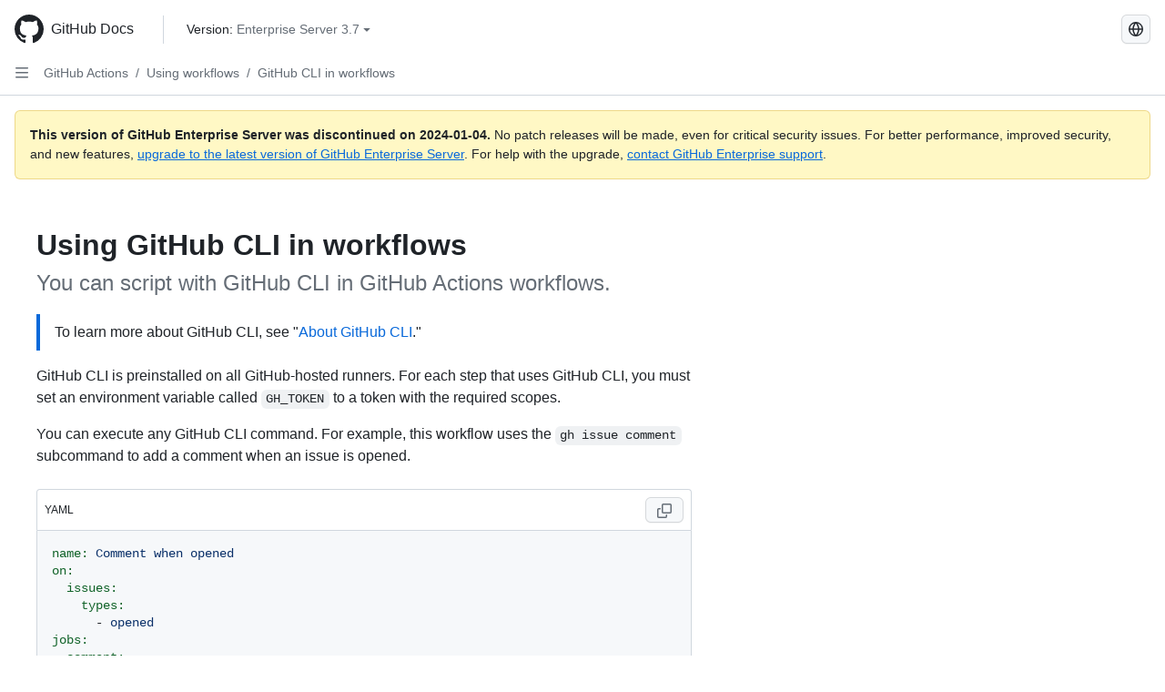

--- FILE ---
content_type: text/html; charset=utf-8
request_url: https://docs.github.com/ja/enterprise-server@3.7/actions/using-workflows/using-github-cli-in-workflows
body_size: 22271
content:
<!DOCTYPE html><html data-color-mode="auto" data-light-theme="light" data-dark-theme="dark" lang="ja"><head><meta charset="utf-8"><meta name="viewport" content="width=device-width, initial-scale=1"><link rel="icon" type="image/png" href="https://github.github.com/docs-ghes-3.7/assets/cb-345/images/site/favicon.png"><meta name="google-site-verification" content="c1kuD-K2HIVF635lypcsWPoD4kilo5-jA_wBFyT4uMY"><title>Using GitHub CLI in workflows - GitHub Enterprise Server 3.7 Docs</title><meta name="description" content="You can script with GitHub CLI in GitHub Actions workflows."><link rel="alternate" hreflang="en" href="https://docs.github.com/en/enterprise-server@3.7/actions/using-workflows/using-github-cli-in-workflows"><link rel="alternate" hreflang="zh-Hans" href="https://docs.github.com/zh/enterprise-server@3.7/actions/using-workflows/using-github-cli-in-workflows"><link rel="alternate" hreflang="es" href="https://docs.github.com/es/enterprise-server@3.7/actions/using-workflows/using-github-cli-in-workflows"><link rel="alternate" hreflang="pt" href="https://docs.github.com/pt/enterprise-server@3.7/actions/using-workflows/using-github-cli-in-workflows"><link rel="alternate" hreflang="ru" href="https://docs.github.com/ru/enterprise-server@3.7/actions/using-workflows/using-github-cli-in-workflows"><link rel="alternate" hreflang="fr" href="https://docs.github.com/fr/enterprise-server@3.7/actions/using-workflows/using-github-cli-in-workflows"><link rel="alternate" hreflang="de" href="https://docs.github.com/de/enterprise-server@3.7/actions/using-workflows/using-github-cli-in-workflows"><link rel="alternate" hreflang="ko" href="https://docs.github.com/ko/enterprise-server@3.7/actions/using-workflows/using-github-cli-in-workflows"><meta name="keywords" content="CLI,Workflows"><meta name="path-language" content="ja"><meta name="path-version" content="enterprise-server@3.7"><meta name="path-product" content="actions"><meta name="path-article" content="actions/using-workflows/using-github-cli-in-workflows"><meta name="page-type" content="how_to"><meta name="page-document-type" content="article"><meta name="status" content="200"><meta property="og:site_name" content="GitHub Docs"><meta property="og:title" content="Using GitHub CLI in workflows - GitHub Enterprise Server 3.7 Docs"><meta property="og:type" content="article"><meta property="og:url" content="http://localhost:4001/ja/enterprise-server@3.7/actions/using-workflows/using-github-cli-in-workflows"><meta property="og:image" content="https://github.githubassets.com/images/modules/open_graph/github-logo.png"><meta name="next-head-count" content="28"><link rel="preload" href="https://docs.github.com/enterprise-server@3.7/_next/static/css/298f0cf381eab452.css" as="style"><link rel="stylesheet" href="https://docs.github.com/enterprise-server@3.7/_next/static/css/298f0cf381eab452.css" data-n-g=""><link rel="preload" href="https://docs.github.com/enterprise-server@3.7/_next/static/css/5c1e2d4bb1a60ebe.css" as="style"><link rel="stylesheet" href="https://docs.github.com/enterprise-server@3.7/_next/static/css/5c1e2d4bb1a60ebe.css" data-n-p=""><noscript data-n-css=""></noscript><script defer="" nomodule="" src="https://docs.github.com/enterprise-server@3.7/_next/static/chunks/polyfills-c67a75d1b6f99dc8.js"></script><script src="https://docs.github.com/enterprise-server@3.7/_next/static/chunks/webpack-855fcc6b27ea6236.js" defer=""></script><script src="https://docs.github.com/enterprise-server@3.7/_next/static/chunks/framework-2114f3935436c3d0.js" defer=""></script><script src="https://docs.github.com/enterprise-server@3.7/_next/static/chunks/main-20eb8a0f8ccebb3c.js" defer=""></script><script src="https://docs.github.com/enterprise-server@3.7/_next/static/chunks/pages/_app-6933f720fa7bacdd.js" defer=""></script><script src="https://docs.github.com/enterprise-server@3.7/_next/static/chunks/0e226fb0-138279bf96be313d.js" defer=""></script><script src="https://docs.github.com/enterprise-server@3.7/_next/static/chunks/1966-27ce4772485dff2d.js" defer=""></script><script src="https://docs.github.com/enterprise-server@3.7/_next/static/chunks/3094-d696e4eae0800d50.js" defer=""></script><script src="https://docs.github.com/enterprise-server@3.7/_next/static/chunks/1026-81d24c8cc72ec184.js" defer=""></script><script src="https://docs.github.com/enterprise-server@3.7/_next/static/chunks/7274-6ca70ee030979a7a.js" defer=""></script><script src="https://docs.github.com/enterprise-server@3.7/_next/static/chunks/1303-4b60295156274ac6.js" defer=""></script><script src="https://docs.github.com/enterprise-server@3.7/_next/static/chunks/8780-3bbfe4c5e9001752.js" defer=""></script><script src="https://docs.github.com/enterprise-server@3.7/_next/static/chunks/9610-25f3050fc7893b11.js" defer=""></script><script src="https://docs.github.com/enterprise-server@3.7/_next/static/chunks/pages/%5BversionId%5D/%5BproductId%5D/%5B...restPage%5D-67431e55459e68f1.js" defer=""></script><style data-styled="" data-styled-version="5.3.5">.daAEFx{-webkit-transform:rotate(0deg);-ms-transform:rotate(0deg);transform:rotate(0deg);}/*!sc*/
.gzcJGA{-webkit-transform:rotate(180deg);-ms-transform:rotate(180deg);transform:rotate(180deg);}/*!sc*/
data-styled.g5[id="Octicon-sc-9kayk9-0"]{content:"daAEFx,gzcJGA,"}/*!sc*/
.cEhRXB{-webkit-box-pack:center;-webkit-justify-content:center;-ms-flex-pack:center;justify-content:center;}/*!sc*/
.dmdEgz{display:-webkit-box;display:-webkit-flex;display:-ms-flexbox;display:flex;pointer-events:none;}/*!sc*/
.hROlum{display:-webkit-box;display:-webkit-flex;display:-ms-flexbox;display:flex;-webkit-flex-direction:column;-ms-flex-direction:column;flex-direction:column;-webkit-box-flex:1;-webkit-flex-grow:1;-ms-flex-positive:1;flex-grow:1;min-width:0;}/*!sc*/
.iGPchh{-webkit-box-flex:1;-webkit-flex-grow:1;-ms-flex-positive:1;flex-grow:1;font-weight:400;}/*!sc*/
.Ywlla{list-style:none;}/*!sc*/
.cUxMoC{display:-webkit-box;display:-webkit-flex;display:-ms-flexbox;display:flex;-webkit-box-flex:1;-webkit-flex-grow:1;-ms-flex-positive:1;flex-grow:1;}/*!sc*/
.bQYDur{height:20px;-webkit-flex-shrink:0;-ms-flex-negative:0;flex-shrink:0;color:#656d76;margin-left:8px;font-weight:initial;}/*!sc*/
[data-variant="danger"]:hover .Box-sc-g0xbh4-0,[data-variant="danger"]:active .bQYDur{color:#1F2328;}/*!sc*/
.gMkIpo{padding:0;margin:0;display:none;}/*!sc*/
.gMkIpo *{font-size:14px;}/*!sc*/
.enEvIH{padding:0;margin:0;display:block;}/*!sc*/
.enEvIH *{font-size:14px;}/*!sc*/
.eQiQea{grid-area:topper;}/*!sc*/
.giVcWX{-webkit-align-self:flex-start;-ms-flex-item-align:start;align-self:flex-start;grid-area:sidebar;}/*!sc*/
.ijSsTo{grid-area:intro;}/*!sc*/
.kohLxz{grid-area:content;}/*!sc*/
data-styled.g6[id="Box-sc-g0xbh4-0"]{content:"cEhRXB,dmdEgz,hROlum,iGPchh,Ywlla,cUxMoC,bQYDur,gMkIpo,enEvIH,eQiQea,giVcWX,ijSsTo,kohLxz,"}/*!sc*/
.hgjakc{margin:0;padding-inline-start:0;padding-top:8px;padding-bottom:8px;}/*!sc*/
data-styled.g23[id="List__ListBox-sc-1x7olzq-0"]{content:"hgjakc,"}/*!sc*/
.bFlTuc{position:relative;display:-webkit-box;display:-webkit-flex;display:-ms-flexbox;display:flex;padding-left:0;padding-right:0;font-size:14px;padding-top:0;padding-bottom:0;line-height:20px;min-height:5px;margin-left:8px;margin-right:8px;border-radius:6px;-webkit-transition:background 33.333ms linear;transition:background 33.333ms linear;color:#1F2328;cursor:pointer;-webkit-appearance:none;-moz-appearance:none;appearance:none;background:unset;border:unset;width:calc(100% - 16px);font-family:unset;text-align:unset;margin-top:unset;margin-bottom:unset;}/*!sc*/
.bFlTuc[aria-disabled]{cursor:not-allowed;}/*!sc*/
.bFlTuc[aria-disabled] [data-component="ActionList.Checkbox"]{cursor:not-allowed;background-color:var(--color-input-disabled-bg,rgba(175,184,193,0.2));border-color:var(--color-input-disabled-bg,rgba(175,184,193,0.2));}/*!sc*/
@media (hover:hover) and (pointer:fine){.bFlTuc:hover:not([aria-disabled]){background-color:rgba(208,215,222,0.32);color:#1F2328;box-shadow:inset 0 0 0 max(1px,0.0625rem) rgba(0,0,0,0);}.bFlTuc:focus-visible,.bFlTuc > a:focus-visible{outline:none;border:2 solid;box-shadow:0 0 0 2px #0969da;}.bFlTuc:active:not([aria-disabled]){background-color:rgba(208,215,222,0.48);color:#1F2328;}}/*!sc*/
@media (forced-colors:active){.bFlTuc:focus{outline:solid 1px transparent !important;}}/*!sc*/
.bFlTuc [data-component="ActionList.Item--DividerContainer"]{position:relative;}/*!sc*/
.bFlTuc [data-component="ActionList.Item--DividerContainer"]::before{content:" ";display:block;position:absolute;width:100%;top:-7px;border:0 solid;border-top-width:0;border-color:var(--divider-color,transparent);}/*!sc*/
.bFlTuc:not(:first-of-type){--divider-color:rgba(208,215,222,0.48);}/*!sc*/
[data-component="ActionList.Divider"] + .Item__LiBox-sc-yeql7o-0{--divider-color:transparent !important;}/*!sc*/
.bFlTuc:hover:not([aria-disabled]),.bFlTuc:focus:not([aria-disabled]),.bFlTuc[data-focus-visible-added]:not([aria-disabled]){--divider-color:transparent;}/*!sc*/
.bFlTuc:hover:not([aria-disabled]) + .Item__LiBox-sc-yeql7o-0,.bFlTuc[data-focus-visible-added] + li{--divider-color:transparent;}/*!sc*/
.fOqRlj{position:relative;display:-webkit-box;display:-webkit-flex;display:-ms-flexbox;display:flex;padding-left:8px;padding-right:8px;padding-top:6px;padding-bottom:6px;line-height:20px;min-height:5px;margin-left:8px;margin-right:8px;border-radius:6px;-webkit-transition:background 33.333ms linear;transition:background 33.333ms linear;color:#1F2328;cursor:pointer;-webkit-appearance:none;-moz-appearance:none;appearance:none;background:unset;border:unset;width:calc(100% - 16px);font-family:unset;text-align:unset;margin-top:unset;margin-bottom:unset;}/*!sc*/
.fOqRlj[aria-disabled]{cursor:not-allowed;}/*!sc*/
.fOqRlj[aria-disabled] [data-component="ActionList.Checkbox"]{cursor:not-allowed;background-color:var(--color-input-disabled-bg,rgba(175,184,193,0.2));border-color:var(--color-input-disabled-bg,rgba(175,184,193,0.2));}/*!sc*/
@media (hover:hover) and (pointer:fine){.fOqRlj:hover:not([aria-disabled]){background-color:rgba(208,215,222,0.32);color:#1F2328;box-shadow:inset 0 0 0 max(1px,0.0625rem) rgba(0,0,0,0);}.fOqRlj:focus-visible,.fOqRlj > a:focus-visible{outline:none;border:2 solid;box-shadow:0 0 0 2px #0969da;}.fOqRlj:active:not([aria-disabled]){background-color:rgba(208,215,222,0.48);color:#1F2328;}}/*!sc*/
@media (forced-colors:active){.fOqRlj:focus{outline:solid 1px transparent !important;}}/*!sc*/
.fOqRlj [data-component="ActionList.Item--DividerContainer"]{position:relative;}/*!sc*/
.fOqRlj [data-component="ActionList.Item--DividerContainer"]::before{content:" ";display:block;position:absolute;width:100%;top:-7px;border:0 solid;border-top-width:0;border-color:var(--divider-color,transparent);}/*!sc*/
.fOqRlj:not(:first-of-type){--divider-color:rgba(208,215,222,0.48);}/*!sc*/
[data-component="ActionList.Divider"] + .Item__LiBox-sc-yeql7o-0{--divider-color:transparent !important;}/*!sc*/
.fOqRlj:hover:not([aria-disabled]),.fOqRlj:focus:not([aria-disabled]),.fOqRlj[data-focus-visible-added]:not([aria-disabled]){--divider-color:transparent;}/*!sc*/
.fOqRlj:hover:not([aria-disabled]) + .Item__LiBox-sc-yeql7o-0,.fOqRlj[data-focus-visible-added] + li{--divider-color:transparent;}/*!sc*/
.hclmJd{position:relative;display:-webkit-box;display:-webkit-flex;display:-ms-flexbox;display:flex;padding-left:0;padding-right:0;font-size:14px;padding-top:0;padding-bottom:0;line-height:20px;min-height:5px;margin-left:8px;margin-right:8px;border-radius:6px;-webkit-transition:background 33.333ms linear;transition:background 33.333ms linear;color:#1F2328;cursor:pointer;-webkit-appearance:none;-moz-appearance:none;appearance:none;background:unset;border:unset;width:calc(100% - 16px);font-family:unset;text-align:unset;margin-top:unset;margin-bottom:unset;font-weight:600;background-color:rgba(208,215,222,0.24);}/*!sc*/
.hclmJd[aria-disabled]{cursor:not-allowed;}/*!sc*/
.hclmJd[aria-disabled] [data-component="ActionList.Checkbox"]{cursor:not-allowed;background-color:var(--color-input-disabled-bg,rgba(175,184,193,0.2));border-color:var(--color-input-disabled-bg,rgba(175,184,193,0.2));}/*!sc*/
@media (hover:hover) and (pointer:fine){.hclmJd:hover:not([aria-disabled]){background-color:rgba(208,215,222,0.32);color:#1F2328;box-shadow:inset 0 0 0 max(1px,0.0625rem) rgba(0,0,0,0);}.hclmJd:focus-visible,.hclmJd > a:focus-visible{outline:none;border:2 solid;box-shadow:0 0 0 2px #0969da;}.hclmJd:active:not([aria-disabled]){background-color:rgba(208,215,222,0.48);color:#1F2328;}}/*!sc*/
@media (forced-colors:active){.hclmJd:focus{outline:solid 1px transparent !important;}}/*!sc*/
.hclmJd [data-component="ActionList.Item--DividerContainer"]{position:relative;}/*!sc*/
.hclmJd [data-component="ActionList.Item--DividerContainer"]::before{content:" ";display:block;position:absolute;width:100%;top:-7px;border:0 solid;border-top-width:0;border-color:var(--divider-color,transparent);}/*!sc*/
.hclmJd:not(:first-of-type){--divider-color:rgba(208,215,222,0.48);}/*!sc*/
[data-component="ActionList.Divider"] + .Item__LiBox-sc-yeql7o-0{--divider-color:transparent !important;}/*!sc*/
.hclmJd:hover:not([aria-disabled]),.hclmJd:focus:not([aria-disabled]),.hclmJd[data-focus-visible-added]:not([aria-disabled]){--divider-color:transparent;}/*!sc*/
.hclmJd:hover:not([aria-disabled]) + .Item__LiBox-sc-yeql7o-0,.hclmJd[data-focus-visible-added] + li{--divider-color:transparent;}/*!sc*/
.hclmJd::after{position:absolute;top:calc(50% - 12px);left:-8px;width:4px;height:24px;content:"";background-color:#0969da;border-radius:6px;}/*!sc*/
.etDjxF{position:relative;display:-webkit-box;display:-webkit-flex;display:-ms-flexbox;display:flex;padding-left:16px;padding-right:8px;font-size:12px;padding-top:6px;padding-bottom:6px;line-height:20px;min-height:5px;margin-left:8px;margin-right:8px;border-radius:6px;-webkit-transition:background 33.333ms linear;transition:background 33.333ms linear;color:#1F2328;cursor:pointer;-webkit-appearance:none;-moz-appearance:none;appearance:none;background:unset;border:unset;width:calc(100% - 16px);font-family:unset;text-align:unset;margin-top:unset;margin-bottom:unset;}/*!sc*/
.etDjxF[aria-disabled]{cursor:not-allowed;}/*!sc*/
.etDjxF[aria-disabled] [data-component="ActionList.Checkbox"]{cursor:not-allowed;background-color:var(--color-input-disabled-bg,rgba(175,184,193,0.2));border-color:var(--color-input-disabled-bg,rgba(175,184,193,0.2));}/*!sc*/
@media (hover:hover) and (pointer:fine){.etDjxF:hover:not([aria-disabled]){background-color:rgba(208,215,222,0.32);color:#1F2328;box-shadow:inset 0 0 0 max(1px,0.0625rem) rgba(0,0,0,0);}.etDjxF:focus-visible,.etDjxF > a:focus-visible{outline:none;border:2 solid;box-shadow:0 0 0 2px #0969da;}.etDjxF:active:not([aria-disabled]){background-color:rgba(208,215,222,0.48);color:#1F2328;}}/*!sc*/
@media (forced-colors:active){.etDjxF:focus{outline:solid 1px transparent !important;}}/*!sc*/
.etDjxF [data-component="ActionList.Item--DividerContainer"]{position:relative;}/*!sc*/
.etDjxF [data-component="ActionList.Item--DividerContainer"]::before{content:" ";display:block;position:absolute;width:100%;top:-7px;border:0 solid;border-top-width:0;border-color:var(--divider-color,transparent);}/*!sc*/
.etDjxF:not(:first-of-type){--divider-color:rgba(208,215,222,0.48);}/*!sc*/
[data-component="ActionList.Divider"] + .Item__LiBox-sc-yeql7o-0{--divider-color:transparent !important;}/*!sc*/
.etDjxF:hover:not([aria-disabled]),.etDjxF:focus:not([aria-disabled]),.etDjxF[data-focus-visible-added]:not([aria-disabled]){--divider-color:transparent;}/*!sc*/
.etDjxF:hover:not([aria-disabled]) + .Item__LiBox-sc-yeql7o-0,.etDjxF[data-focus-visible-added] + li{--divider-color:transparent;}/*!sc*/
.dmYvik{position:relative;display:-webkit-box;display:-webkit-flex;display:-ms-flexbox;display:flex;padding-left:24px;padding-right:8px;font-size:12px;padding-top:6px;padding-bottom:6px;line-height:20px;min-height:5px;margin-left:8px;margin-right:8px;border-radius:6px;-webkit-transition:background 33.333ms linear;transition:background 33.333ms linear;color:#1F2328;cursor:pointer;-webkit-appearance:none;-moz-appearance:none;appearance:none;background:unset;border:unset;width:calc(100% - 16px);font-family:unset;text-align:unset;margin-top:unset;margin-bottom:unset;}/*!sc*/
.dmYvik[aria-disabled]{cursor:not-allowed;}/*!sc*/
.dmYvik[aria-disabled] [data-component="ActionList.Checkbox"]{cursor:not-allowed;background-color:var(--color-input-disabled-bg,rgba(175,184,193,0.2));border-color:var(--color-input-disabled-bg,rgba(175,184,193,0.2));}/*!sc*/
@media (hover:hover) and (pointer:fine){.dmYvik:hover:not([aria-disabled]){background-color:rgba(208,215,222,0.32);color:#1F2328;box-shadow:inset 0 0 0 max(1px,0.0625rem) rgba(0,0,0,0);}.dmYvik:focus-visible,.dmYvik > a:focus-visible{outline:none;border:2 solid;box-shadow:0 0 0 2px #0969da;}.dmYvik:active:not([aria-disabled]){background-color:rgba(208,215,222,0.48);color:#1F2328;}}/*!sc*/
@media (forced-colors:active){.dmYvik:focus{outline:solid 1px transparent !important;}}/*!sc*/
.dmYvik [data-component="ActionList.Item--DividerContainer"]{position:relative;}/*!sc*/
.dmYvik [data-component="ActionList.Item--DividerContainer"]::before{content:" ";display:block;position:absolute;width:100%;top:-7px;border:0 solid;border-top-width:0;border-color:var(--divider-color,transparent);}/*!sc*/
.dmYvik:not(:first-of-type){--divider-color:rgba(208,215,222,0.48);}/*!sc*/
[data-component="ActionList.Divider"] + .Item__LiBox-sc-yeql7o-0{--divider-color:transparent !important;}/*!sc*/
.dmYvik:hover:not([aria-disabled]),.dmYvik:focus:not([aria-disabled]),.dmYvik[data-focus-visible-added]:not([aria-disabled]){--divider-color:transparent;}/*!sc*/
.dmYvik:hover:not([aria-disabled]) + .Item__LiBox-sc-yeql7o-0,.dmYvik[data-focus-visible-added] + li{--divider-color:transparent;}/*!sc*/
data-styled.g25[id="Item__LiBox-sc-yeql7o-0"]{content:"bFlTuc,fOqRlj,hclmJd,etDjxF,dmYvik,"}/*!sc*/
.NyjZv{color:#0969da;-webkit-text-decoration:none;text-decoration:none;padding-left:8px;padding-right:8px;padding-top:6px;padding-bottom:6px;display:-webkit-box;display:-webkit-flex;display:-ms-flexbox;display:flex;-webkit-box-flex:1;-webkit-flex-grow:1;-ms-flex-positive:1;flex-grow:1;border-radius:6px;color:inherit;}/*!sc*/
.NyjZv:hover{-webkit-text-decoration:underline;text-decoration:underline;}/*!sc*/
.NyjZv:is(button){display:inline-block;padding:0;font-size:inherit;white-space:nowrap;cursor:pointer;-webkit-user-select:none;-moz-user-select:none;-ms-user-select:none;user-select:none;background-color:transparent;border:0;-webkit-appearance:none;-moz-appearance:none;appearance:none;}/*!sc*/
.NyjZv:hover{color:inherit;-webkit-text-decoration:none;text-decoration:none;}/*!sc*/
.cyYuMS{color:#0969da;-webkit-text-decoration:none;text-decoration:none;padding-left:16px;padding-right:8px;padding-top:6px;padding-bottom:6px;display:-webkit-box;display:-webkit-flex;display:-ms-flexbox;display:flex;-webkit-box-flex:1;-webkit-flex-grow:1;-ms-flex-positive:1;flex-grow:1;border-radius:6px;color:inherit;font-size:12px;font-weight:400;}/*!sc*/
.cyYuMS:hover{-webkit-text-decoration:underline;text-decoration:underline;}/*!sc*/
.cyYuMS:is(button){display:inline-block;padding:0;font-size:inherit;white-space:nowrap;cursor:pointer;-webkit-user-select:none;-moz-user-select:none;-ms-user-select:none;user-select:none;background-color:transparent;border:0;-webkit-appearance:none;-moz-appearance:none;appearance:none;}/*!sc*/
.cyYuMS:hover{color:inherit;-webkit-text-decoration:none;text-decoration:none;}/*!sc*/
.cOkRrb{color:#0969da;-webkit-text-decoration:none;text-decoration:none;padding-left:24px;padding-right:8px;padding-top:6px;padding-bottom:6px;display:-webkit-box;display:-webkit-flex;display:-ms-flexbox;display:flex;-webkit-box-flex:1;-webkit-flex-grow:1;-ms-flex-positive:1;flex-grow:1;border-radius:6px;color:inherit;font-size:12px;font-weight:400;}/*!sc*/
.cOkRrb:hover{-webkit-text-decoration:underline;text-decoration:underline;}/*!sc*/
.cOkRrb:is(button){display:inline-block;padding:0;font-size:inherit;white-space:nowrap;cursor:pointer;-webkit-user-select:none;-moz-user-select:none;-ms-user-select:none;user-select:none;background-color:transparent;border:0;-webkit-appearance:none;-moz-appearance:none;appearance:none;}/*!sc*/
.cOkRrb:hover{color:inherit;-webkit-text-decoration:none;text-decoration:none;}/*!sc*/
.izJYWc{color:#0969da;-webkit-text-decoration:none;text-decoration:none;padding-left:32px;padding-right:8px;padding-top:6px;padding-bottom:6px;display:-webkit-box;display:-webkit-flex;display:-ms-flexbox;display:flex;-webkit-box-flex:1;-webkit-flex-grow:1;-ms-flex-positive:1;flex-grow:1;border-radius:6px;color:inherit;font-size:12px;font-weight:400;}/*!sc*/
.izJYWc:hover{-webkit-text-decoration:underline;text-decoration:underline;}/*!sc*/
.izJYWc:is(button){display:inline-block;padding:0;font-size:inherit;white-space:nowrap;cursor:pointer;-webkit-user-select:none;-moz-user-select:none;-ms-user-select:none;user-select:none;background-color:transparent;border:0;-webkit-appearance:none;-moz-appearance:none;appearance:none;}/*!sc*/
.izJYWc:hover{color:inherit;-webkit-text-decoration:none;text-decoration:none;}/*!sc*/
data-styled.g26[id="Link__StyledLink-sc-14289xe-0"]{content:"NyjZv,cyYuMS,cOkRrb,izJYWc,"}/*!sc*/
.kmxwYj{border-radius:6px;border:1px solid;border-color:transparent;font-family:inherit;font-weight:500;font-size:14px;cursor:pointer;-webkit-appearance:none;-moz-appearance:none;appearance:none;-webkit-user-select:none;-moz-user-select:none;-ms-user-select:none;user-select:none;-webkit-text-decoration:none;text-decoration:none;text-align:center;display:-webkit-box;display:-webkit-flex;display:-ms-flexbox;display:flex;-webkit-align-items:center;-webkit-box-align:center;-ms-flex-align:center;align-items:center;-webkit-box-pack:justify;-webkit-justify-content:space-between;-ms-flex-pack:justify;justify-content:space-between;height:32px;padding:0 12px;gap:8px;min-width:-webkit-max-content;min-width:-moz-max-content;min-width:max-content;-webkit-transition:80ms cubic-bezier(0.65,0,0.35,1);transition:80ms cubic-bezier(0.65,0,0.35,1);-webkit-transition-property:color,fill,background-color,border-color;transition-property:color,fill,background-color,border-color;color:#24292f;background-color:transparent;box-shadow:none;}/*!sc*/
.kmxwYj:focus:not(:disabled){box-shadow:none;outline:2px solid #0969da;outline-offset:-2px;}/*!sc*/
.kmxwYj:focus:not(:disabled):not(:focus-visible){outline:solid 1px transparent;}/*!sc*/
.kmxwYj:focus-visible:not(:disabled){box-shadow:none;outline:2px solid #0969da;outline-offset:-2px;}/*!sc*/
.kmxwYj[href]{display:-webkit-inline-box;display:-webkit-inline-flex;display:-ms-inline-flexbox;display:inline-flex;}/*!sc*/
.kmxwYj[href]:hover{-webkit-text-decoration:none;text-decoration:none;}/*!sc*/
.kmxwYj:hover{-webkit-transition-duration:80ms;transition-duration:80ms;}/*!sc*/
.kmxwYj:active{-webkit-transition:none;transition:none;}/*!sc*/
.kmxwYj:disabled{cursor:not-allowed;box-shadow:none;color:#8c959f;}/*!sc*/
.kmxwYj:disabled [data-component=ButtonCounter],.kmxwYj:disabled [data-component="leadingVisual"],.kmxwYj:disabled [data-component="trailingAction"]{color:inherit;}/*!sc*/
@media (forced-colors:active){.kmxwYj:focus{outline:solid 1px transparent;}}/*!sc*/
.kmxwYj [data-component=ButtonCounter]{font-size:12px;}/*!sc*/
.kmxwYj[data-component=IconButton]{display:inline-grid;padding:unset;place-content:center;width:32px;min-width:unset;}/*!sc*/
.kmxwYj[data-size="small"]{padding:0 8px;height:28px;gap:4px;font-size:12px;}/*!sc*/
.kmxwYj[data-size="small"] [data-component="text"]{line-height:calc(20 / 12);}/*!sc*/
.kmxwYj[data-size="small"] [data-component=ButtonCounter]{font-size:12px;}/*!sc*/
.kmxwYj[data-size="small"] [data-component="buttonContent"] > :not(:last-child){margin-right:4px;}/*!sc*/
.kmxwYj[data-size="small"][data-component=IconButton]{width:28px;padding:unset;}/*!sc*/
.kmxwYj[data-size="large"]{padding:0 16px;height:40px;gap:8px;}/*!sc*/
.kmxwYj[data-size="large"] [data-component="buttonContent"] > :not(:last-child){margin-right:8px;}/*!sc*/
.kmxwYj[data-size="large"][data-component=IconButton]{width:40px;padding:unset;}/*!sc*/
.kmxwYj[data-block="block"]{width:100%;}/*!sc*/
.kmxwYj [data-component="leadingVisual"]{grid-area:leadingVisual;color:#656d76;}/*!sc*/
.kmxwYj [data-component="text"]{grid-area:text;line-height:calc(20/14);white-space:nowrap;}/*!sc*/
.kmxwYj [data-component="trailingVisual"]{grid-area:trailingVisual;}/*!sc*/
.kmxwYj [data-component="trailingAction"]{margin-right:-4px;color:#656d76;}/*!sc*/
.kmxwYj [data-component="buttonContent"]{-webkit-flex:1 0 auto;-ms-flex:1 0 auto;flex:1 0 auto;display:grid;grid-template-areas:"leadingVisual text trailingVisual";grid-template-columns:min-content minmax(0,auto) min-content;-webkit-align-items:center;-webkit-box-align:center;-ms-flex-align:center;align-items:center;-webkit-align-content:center;-ms-flex-line-pack:center;align-content:center;}/*!sc*/
.kmxwYj [data-component="buttonContent"] > :not(:last-child){margin-right:8px;}/*!sc*/
.kmxwYj:hover:not([disabled]){background-color:rgba(208,215,222,0.32);}/*!sc*/
.kmxwYj:active:not([disabled]){background-color:rgba(208,215,222,0.48);}/*!sc*/
.kmxwYj[aria-expanded=true]{background-color:rgba(208,215,222,0.24);}/*!sc*/
.kmxwYj[data-component="IconButton"][data-no-visuals]{color:#656d76;}/*!sc*/
.kmxwYj[data-no-visuals]{color:#0969da;}/*!sc*/
.kmxwYj:has([data-component="ButtonCounter"]){color:#24292f;}/*!sc*/
.kmxwYj:disabled[data-no-visuals]{color:#8c959f;}/*!sc*/
.kmxwYj:disabled[data-no-visuals] [data-component=ButtonCounter]{color:inherit;}/*!sc*/
.kmxwYj{height:auto;text-align:left;}/*!sc*/
.kmxwYj span:first-child{display:inline;}/*!sc*/
.ctzMFf{border-radius:6px;border:1px solid;border-color:var(--button-default-borderColor-rest,rgba(31,35,40,0.15));font-family:inherit;font-weight:500;font-size:14px;cursor:pointer;-webkit-appearance:none;-moz-appearance:none;appearance:none;-webkit-user-select:none;-moz-user-select:none;-ms-user-select:none;user-select:none;-webkit-text-decoration:none;text-decoration:none;text-align:center;display:-webkit-box;display:-webkit-flex;display:-ms-flexbox;display:flex;-webkit-align-items:center;-webkit-box-align:center;-ms-flex-align:center;align-items:center;-webkit-box-pack:justify;-webkit-justify-content:space-between;-ms-flex-pack:justify;justify-content:space-between;height:32px;padding:0 12px;gap:8px;min-width:-webkit-max-content;min-width:-moz-max-content;min-width:max-content;-webkit-transition:80ms cubic-bezier(0.65,0,0.35,1);transition:80ms cubic-bezier(0.65,0,0.35,1);-webkit-transition-property:color,fill,background-color,border-color;transition-property:color,fill,background-color,border-color;color:#24292f;background-color:#f6f8fa;box-shadow:0 1px 0 rgba(31,35,40,0.04),inset 0 1px 0 rgba(255,255,255,0.25);}/*!sc*/
.ctzMFf:focus:not(:disabled){box-shadow:none;outline:2px solid #0969da;outline-offset:-2px;}/*!sc*/
.ctzMFf:focus:not(:disabled):not(:focus-visible){outline:solid 1px transparent;}/*!sc*/
.ctzMFf:focus-visible:not(:disabled){box-shadow:none;outline:2px solid #0969da;outline-offset:-2px;}/*!sc*/
.ctzMFf[href]{display:-webkit-inline-box;display:-webkit-inline-flex;display:-ms-inline-flexbox;display:inline-flex;}/*!sc*/
.ctzMFf[href]:hover{-webkit-text-decoration:none;text-decoration:none;}/*!sc*/
.ctzMFf:hover{-webkit-transition-duration:80ms;transition-duration:80ms;}/*!sc*/
.ctzMFf:active{-webkit-transition:none;transition:none;}/*!sc*/
.ctzMFf:disabled{cursor:not-allowed;box-shadow:none;color:#8c959f;}/*!sc*/
.ctzMFf:disabled [data-component=ButtonCounter]{color:inherit;}/*!sc*/
@media (forced-colors:active){.ctzMFf:focus{outline:solid 1px transparent;}}/*!sc*/
.ctzMFf [data-component=ButtonCounter]{font-size:12px;}/*!sc*/
.ctzMFf[data-component=IconButton]{display:inline-grid;padding:unset;place-content:center;width:32px;min-width:unset;}/*!sc*/
.ctzMFf[data-size="small"]{padding:0 8px;height:28px;gap:4px;font-size:12px;}/*!sc*/
.ctzMFf[data-size="small"] [data-component="text"]{line-height:calc(20 / 12);}/*!sc*/
.ctzMFf[data-size="small"] [data-component=ButtonCounter]{font-size:12px;}/*!sc*/
.ctzMFf[data-size="small"] [data-component="buttonContent"] > :not(:last-child){margin-right:4px;}/*!sc*/
.ctzMFf[data-size="small"][data-component=IconButton]{width:28px;padding:unset;}/*!sc*/
.ctzMFf[data-size="large"]{padding:0 16px;height:40px;gap:8px;}/*!sc*/
.ctzMFf[data-size="large"] [data-component="buttonContent"] > :not(:last-child){margin-right:8px;}/*!sc*/
.ctzMFf[data-size="large"][data-component=IconButton]{width:40px;padding:unset;}/*!sc*/
.ctzMFf[data-block="block"]{width:100%;}/*!sc*/
.ctzMFf [data-component="leadingVisual"]{grid-area:leadingVisual;}/*!sc*/
.ctzMFf [data-component="text"]{grid-area:text;line-height:calc(20/14);white-space:nowrap;}/*!sc*/
.ctzMFf [data-component="trailingVisual"]{grid-area:trailingVisual;}/*!sc*/
.ctzMFf [data-component="trailingAction"]{margin-right:-4px;}/*!sc*/
.ctzMFf [data-component="buttonContent"]{-webkit-flex:1 0 auto;-ms-flex:1 0 auto;flex:1 0 auto;display:grid;grid-template-areas:"leadingVisual text trailingVisual";grid-template-columns:min-content minmax(0,auto) min-content;-webkit-align-items:center;-webkit-box-align:center;-ms-flex-align:center;align-items:center;-webkit-align-content:center;-ms-flex-line-pack:center;align-content:center;}/*!sc*/
.ctzMFf [data-component="buttonContent"] > :not(:last-child){margin-right:8px;}/*!sc*/
.ctzMFf:hover:not([disabled]){background-color:#f3f4f6;border-color:var(--button-default-borderColor-hover,rgba(31,35,40,0.15));}/*!sc*/
.ctzMFf:active:not([disabled]){background-color:hsla(220,14%,93%,1);border-color:var(--button-default-borderColor-active,rgba(31,35,40,0.15));}/*!sc*/
.ctzMFf[aria-expanded=true]{background-color:hsla(220,14%,93%,1);border-color:var(--button-default-borderColor-active,rgba(31,35,40,0.15));}/*!sc*/
.ctzMFf [data-component="leadingVisual"],.ctzMFf [data-component="trailingVisual"],.ctzMFf [data-component="trailingAction"]{color:var(--button-color,#656d76);}/*!sc*/
.ctzMFf[data-no-visuals]{border-top-left-radius:unset;border-bottom-left-radius:unset;}/*!sc*/
.gPJIFz{border-radius:6px;border:1px solid;border-color:var(--button-default-borderColor-rest,rgba(31,35,40,0.15));font-family:inherit;font-weight:500;font-size:14px;cursor:pointer;-webkit-appearance:none;-moz-appearance:none;appearance:none;-webkit-user-select:none;-moz-user-select:none;-ms-user-select:none;user-select:none;-webkit-text-decoration:none;text-decoration:none;text-align:center;display:-webkit-box;display:-webkit-flex;display:-ms-flexbox;display:flex;-webkit-align-items:center;-webkit-box-align:center;-ms-flex-align:center;align-items:center;-webkit-box-pack:justify;-webkit-justify-content:space-between;-ms-flex-pack:justify;justify-content:space-between;height:32px;padding:0 12px;gap:8px;min-width:-webkit-max-content;min-width:-moz-max-content;min-width:max-content;-webkit-transition:80ms cubic-bezier(0.65,0,0.35,1);transition:80ms cubic-bezier(0.65,0,0.35,1);-webkit-transition-property:color,fill,background-color,border-color;transition-property:color,fill,background-color,border-color;color:#24292f;background-color:#f6f8fa;box-shadow:0 1px 0 rgba(31,35,40,0.04),inset 0 1px 0 rgba(255,255,255,0.25);}/*!sc*/
.gPJIFz:focus:not(:disabled){box-shadow:none;outline:2px solid #0969da;outline-offset:-2px;}/*!sc*/
.gPJIFz:focus:not(:disabled):not(:focus-visible){outline:solid 1px transparent;}/*!sc*/
.gPJIFz:focus-visible:not(:disabled){box-shadow:none;outline:2px solid #0969da;outline-offset:-2px;}/*!sc*/
.gPJIFz[href]{display:-webkit-inline-box;display:-webkit-inline-flex;display:-ms-inline-flexbox;display:inline-flex;}/*!sc*/
.gPJIFz[href]:hover{-webkit-text-decoration:none;text-decoration:none;}/*!sc*/
.gPJIFz:hover{-webkit-transition-duration:80ms;transition-duration:80ms;}/*!sc*/
.gPJIFz:active{-webkit-transition:none;transition:none;}/*!sc*/
.gPJIFz:disabled{cursor:not-allowed;box-shadow:none;color:#8c959f;}/*!sc*/
.gPJIFz:disabled [data-component=ButtonCounter]{color:inherit;}/*!sc*/
@media (forced-colors:active){.gPJIFz:focus{outline:solid 1px transparent;}}/*!sc*/
.gPJIFz [data-component=ButtonCounter]{font-size:12px;}/*!sc*/
.gPJIFz[data-component=IconButton]{display:inline-grid;padding:unset;place-content:center;width:32px;min-width:unset;}/*!sc*/
.gPJIFz[data-size="small"]{padding:0 8px;height:28px;gap:4px;font-size:12px;}/*!sc*/
.gPJIFz[data-size="small"] [data-component="text"]{line-height:calc(20 / 12);}/*!sc*/
.gPJIFz[data-size="small"] [data-component=ButtonCounter]{font-size:12px;}/*!sc*/
.gPJIFz[data-size="small"] [data-component="buttonContent"] > :not(:last-child){margin-right:4px;}/*!sc*/
.gPJIFz[data-size="small"][data-component=IconButton]{width:28px;padding:unset;}/*!sc*/
.gPJIFz[data-size="large"]{padding:0 16px;height:40px;gap:8px;}/*!sc*/
.gPJIFz[data-size="large"] [data-component="buttonContent"] > :not(:last-child){margin-right:8px;}/*!sc*/
.gPJIFz[data-size="large"][data-component=IconButton]{width:40px;padding:unset;}/*!sc*/
.gPJIFz[data-block="block"]{width:100%;}/*!sc*/
.gPJIFz [data-component="leadingVisual"]{grid-area:leadingVisual;}/*!sc*/
.gPJIFz [data-component="text"]{grid-area:text;line-height:calc(20/14);white-space:nowrap;}/*!sc*/
.gPJIFz [data-component="trailingVisual"]{grid-area:trailingVisual;}/*!sc*/
.gPJIFz [data-component="trailingAction"]{margin-right:-4px;}/*!sc*/
.gPJIFz [data-component="buttonContent"]{-webkit-flex:1 0 auto;-ms-flex:1 0 auto;flex:1 0 auto;display:grid;grid-template-areas:"leadingVisual text trailingVisual";grid-template-columns:min-content minmax(0,auto) min-content;-webkit-align-items:center;-webkit-box-align:center;-ms-flex-align:center;align-items:center;-webkit-align-content:center;-ms-flex-line-pack:center;align-content:center;}/*!sc*/
.gPJIFz [data-component="buttonContent"] > :not(:last-child){margin-right:8px;}/*!sc*/
.gPJIFz:hover:not([disabled]){background-color:#f3f4f6;border-color:var(--button-default-borderColor-hover,rgba(31,35,40,0.15));}/*!sc*/
.gPJIFz:active:not([disabled]){background-color:hsla(220,14%,93%,1);border-color:var(--button-default-borderColor-active,rgba(31,35,40,0.15));}/*!sc*/
.gPJIFz[aria-expanded=true]{background-color:hsla(220,14%,93%,1);border-color:var(--button-default-borderColor-active,rgba(31,35,40,0.15));}/*!sc*/
.gPJIFz [data-component="leadingVisual"],.gPJIFz [data-component="trailingVisual"],.gPJIFz [data-component="trailingAction"]{color:var(--button-color,#656d76);}/*!sc*/
.lfyvAm{border-radius:6px;border:1px solid;border-color:var(--button-default-borderColor-rest,rgba(31,35,40,0.15));font-family:inherit;font-weight:500;font-size:14px;cursor:pointer;-webkit-appearance:none;-moz-appearance:none;appearance:none;-webkit-user-select:none;-moz-user-select:none;-ms-user-select:none;user-select:none;-webkit-text-decoration:none;text-decoration:none;text-align:center;display:-webkit-box;display:-webkit-flex;display:-ms-flexbox;display:flex;-webkit-align-items:center;-webkit-box-align:center;-ms-flex-align:center;align-items:center;-webkit-box-pack:justify;-webkit-justify-content:space-between;-ms-flex-pack:justify;justify-content:space-between;height:32px;padding:0 12px;gap:8px;min-width:-webkit-max-content;min-width:-moz-max-content;min-width:max-content;-webkit-transition:80ms cubic-bezier(0.65,0,0.35,1);transition:80ms cubic-bezier(0.65,0,0.35,1);-webkit-transition-property:color,fill,background-color,border-color;transition-property:color,fill,background-color,border-color;color:#24292f;background-color:#f6f8fa;box-shadow:0 1px 0 rgba(31,35,40,0.04),inset 0 1px 0 rgba(255,255,255,0.25);}/*!sc*/
.lfyvAm:focus:not(:disabled){box-shadow:none;outline:2px solid #0969da;outline-offset:-2px;}/*!sc*/
.lfyvAm:focus:not(:disabled):not(:focus-visible){outline:solid 1px transparent;}/*!sc*/
.lfyvAm:focus-visible:not(:disabled){box-shadow:none;outline:2px solid #0969da;outline-offset:-2px;}/*!sc*/
.lfyvAm[href]{display:-webkit-inline-box;display:-webkit-inline-flex;display:-ms-inline-flexbox;display:inline-flex;}/*!sc*/
.lfyvAm[href]:hover{-webkit-text-decoration:none;text-decoration:none;}/*!sc*/
.lfyvAm:hover{-webkit-transition-duration:80ms;transition-duration:80ms;}/*!sc*/
.lfyvAm:active{-webkit-transition:none;transition:none;}/*!sc*/
.lfyvAm:disabled{cursor:not-allowed;box-shadow:none;color:#8c959f;}/*!sc*/
.lfyvAm:disabled [data-component=ButtonCounter]{color:inherit;}/*!sc*/
@media (forced-colors:active){.lfyvAm:focus{outline:solid 1px transparent;}}/*!sc*/
.lfyvAm [data-component=ButtonCounter]{font-size:12px;}/*!sc*/
.lfyvAm[data-component=IconButton]{display:inline-grid;padding:unset;place-content:center;width:32px;min-width:unset;}/*!sc*/
.lfyvAm[data-size="small"]{padding:0 8px;height:28px;gap:4px;font-size:12px;}/*!sc*/
.lfyvAm[data-size="small"] [data-component="text"]{line-height:calc(20 / 12);}/*!sc*/
.lfyvAm[data-size="small"] [data-component=ButtonCounter]{font-size:12px;}/*!sc*/
.lfyvAm[data-size="small"] [data-component="buttonContent"] > :not(:last-child){margin-right:4px;}/*!sc*/
.lfyvAm[data-size="small"][data-component=IconButton]{width:28px;padding:unset;}/*!sc*/
.lfyvAm[data-size="large"]{padding:0 16px;height:40px;gap:8px;}/*!sc*/
.lfyvAm[data-size="large"] [data-component="buttonContent"] > :not(:last-child){margin-right:8px;}/*!sc*/
.lfyvAm[data-size="large"][data-component=IconButton]{width:40px;padding:unset;}/*!sc*/
.lfyvAm[data-block="block"]{width:100%;}/*!sc*/
.lfyvAm [data-component="leadingVisual"]{grid-area:leadingVisual;}/*!sc*/
.lfyvAm [data-component="text"]{grid-area:text;line-height:calc(20/14);white-space:nowrap;}/*!sc*/
.lfyvAm [data-component="trailingVisual"]{grid-area:trailingVisual;}/*!sc*/
.lfyvAm [data-component="trailingAction"]{margin-right:-4px;}/*!sc*/
.lfyvAm [data-component="buttonContent"]{-webkit-flex:1 0 auto;-ms-flex:1 0 auto;flex:1 0 auto;display:grid;grid-template-areas:"leadingVisual text trailingVisual";grid-template-columns:min-content minmax(0,auto) min-content;-webkit-align-items:center;-webkit-box-align:center;-ms-flex-align:center;align-items:center;-webkit-align-content:center;-ms-flex-line-pack:center;align-content:center;}/*!sc*/
.lfyvAm [data-component="buttonContent"] > :not(:last-child){margin-right:8px;}/*!sc*/
.lfyvAm:hover:not([disabled]){background-color:#f3f4f6;border-color:var(--button-default-borderColor-hover,rgba(31,35,40,0.15));}/*!sc*/
.lfyvAm:active:not([disabled]){background-color:hsla(220,14%,93%,1);border-color:var(--button-default-borderColor-active,rgba(31,35,40,0.15));}/*!sc*/
.lfyvAm[aria-expanded=true]{background-color:hsla(220,14%,93%,1);border-color:var(--button-default-borderColor-active,rgba(31,35,40,0.15));}/*!sc*/
.lfyvAm [data-component="leadingVisual"],.lfyvAm [data-component="trailingVisual"],.lfyvAm [data-component="trailingAction"]{color:var(--button-color,#656d76);}/*!sc*/
.lfyvAm[data-no-visuals]{display:none;}/*!sc*/
.LjTFK{border-radius:6px;border:1px solid;border-color:var(--button-default-borderColor-rest,rgba(31,35,40,0.15));font-family:inherit;font-weight:500;font-size:14px;cursor:pointer;-webkit-appearance:none;-moz-appearance:none;appearance:none;-webkit-user-select:none;-moz-user-select:none;-ms-user-select:none;user-select:none;-webkit-text-decoration:none;text-decoration:none;text-align:center;display:-webkit-box;display:-webkit-flex;display:-ms-flexbox;display:flex;-webkit-align-items:center;-webkit-box-align:center;-ms-flex-align:center;align-items:center;-webkit-box-pack:justify;-webkit-justify-content:space-between;-ms-flex-pack:justify;justify-content:space-between;height:32px;padding:0 12px;gap:8px;min-width:-webkit-max-content;min-width:-moz-max-content;min-width:max-content;-webkit-transition:80ms cubic-bezier(0.65,0,0.35,1);transition:80ms cubic-bezier(0.65,0,0.35,1);-webkit-transition-property:color,fill,background-color,border-color;transition-property:color,fill,background-color,border-color;color:#24292f;background-color:#f6f8fa;box-shadow:0 1px 0 rgba(31,35,40,0.04),inset 0 1px 0 rgba(255,255,255,0.25);}/*!sc*/
.LjTFK:focus:not(:disabled){box-shadow:none;outline:2px solid #0969da;outline-offset:-2px;}/*!sc*/
.LjTFK:focus:not(:disabled):not(:focus-visible){outline:solid 1px transparent;}/*!sc*/
.LjTFK:focus-visible:not(:disabled){box-shadow:none;outline:2px solid #0969da;outline-offset:-2px;}/*!sc*/
.LjTFK[href]{display:-webkit-inline-box;display:-webkit-inline-flex;display:-ms-inline-flexbox;display:inline-flex;}/*!sc*/
.LjTFK[href]:hover{-webkit-text-decoration:none;text-decoration:none;}/*!sc*/
.LjTFK:hover{-webkit-transition-duration:80ms;transition-duration:80ms;}/*!sc*/
.LjTFK:active{-webkit-transition:none;transition:none;}/*!sc*/
.LjTFK:disabled{cursor:not-allowed;box-shadow:none;color:#8c959f;}/*!sc*/
.LjTFK:disabled [data-component=ButtonCounter]{color:inherit;}/*!sc*/
@media (forced-colors:active){.LjTFK:focus{outline:solid 1px transparent;}}/*!sc*/
.LjTFK [data-component=ButtonCounter]{font-size:12px;}/*!sc*/
.LjTFK[data-component=IconButton]{display:inline-grid;padding:unset;place-content:center;width:32px;min-width:unset;}/*!sc*/
.LjTFK[data-size="small"]{padding:0 8px;height:28px;gap:4px;font-size:12px;}/*!sc*/
.LjTFK[data-size="small"] [data-component="text"]{line-height:calc(20 / 12);}/*!sc*/
.LjTFK[data-size="small"] [data-component=ButtonCounter]{font-size:12px;}/*!sc*/
.LjTFK[data-size="small"] [data-component="buttonContent"] > :not(:last-child){margin-right:4px;}/*!sc*/
.LjTFK[data-size="small"][data-component=IconButton]{width:28px;padding:unset;}/*!sc*/
.LjTFK[data-size="large"]{padding:0 16px;height:40px;gap:8px;}/*!sc*/
.LjTFK[data-size="large"] [data-component="buttonContent"] > :not(:last-child){margin-right:8px;}/*!sc*/
.LjTFK[data-size="large"][data-component=IconButton]{width:40px;padding:unset;}/*!sc*/
.LjTFK[data-block="block"]{width:100%;}/*!sc*/
.LjTFK [data-component="leadingVisual"]{grid-area:leadingVisual;}/*!sc*/
.LjTFK [data-component="text"]{grid-area:text;line-height:calc(20/14);white-space:nowrap;}/*!sc*/
.LjTFK [data-component="trailingVisual"]{grid-area:trailingVisual;}/*!sc*/
.LjTFK [data-component="trailingAction"]{margin-right:-4px;}/*!sc*/
.LjTFK [data-component="buttonContent"]{-webkit-flex:1 0 auto;-ms-flex:1 0 auto;flex:1 0 auto;display:grid;grid-template-areas:"leadingVisual text trailingVisual";grid-template-columns:min-content minmax(0,auto) min-content;-webkit-align-items:center;-webkit-box-align:center;-ms-flex-align:center;align-items:center;-webkit-align-content:center;-ms-flex-line-pack:center;align-content:center;}/*!sc*/
.LjTFK [data-component="buttonContent"] > :not(:last-child){margin-right:8px;}/*!sc*/
.LjTFK:hover:not([disabled]){background-color:#f3f4f6;border-color:var(--button-default-borderColor-hover,rgba(31,35,40,0.15));}/*!sc*/
.LjTFK:active:not([disabled]){background-color:hsla(220,14%,93%,1);border-color:var(--button-default-borderColor-active,rgba(31,35,40,0.15));}/*!sc*/
.LjTFK[aria-expanded=true]{background-color:hsla(220,14%,93%,1);border-color:var(--button-default-borderColor-active,rgba(31,35,40,0.15));}/*!sc*/
.LjTFK [data-component="leadingVisual"],.LjTFK [data-component="trailingVisual"],.LjTFK [data-component="trailingAction"]{color:var(--button-color,#656d76);}/*!sc*/
.LjTFK[data-no-visuals]{margin-left:16px;}/*!sc*/
@media (min-width:768px){.LjTFK[data-no-visuals]{margin-left:0;}}/*!sc*/
@media (min-width:1012px){.LjTFK[data-no-visuals]{display:none;}}/*!sc*/
.biItwq{border-radius:6px;border:1px solid;border-color:transparent;font-family:inherit;font-weight:500;font-size:14px;cursor:pointer;-webkit-appearance:none;-moz-appearance:none;appearance:none;-webkit-user-select:none;-moz-user-select:none;-ms-user-select:none;user-select:none;-webkit-text-decoration:none;text-decoration:none;text-align:center;display:-webkit-box;display:-webkit-flex;display:-ms-flexbox;display:flex;-webkit-align-items:center;-webkit-box-align:center;-ms-flex-align:center;align-items:center;-webkit-box-pack:justify;-webkit-justify-content:space-between;-ms-flex-pack:justify;justify-content:space-between;height:32px;padding:0 12px;gap:8px;min-width:-webkit-max-content;min-width:-moz-max-content;min-width:max-content;-webkit-transition:80ms cubic-bezier(0.65,0,0.35,1);transition:80ms cubic-bezier(0.65,0,0.35,1);-webkit-transition-property:color,fill,background-color,border-color;transition-property:color,fill,background-color,border-color;color:#24292f;background-color:transparent;box-shadow:none;}/*!sc*/
.biItwq:focus:not(:disabled){box-shadow:none;outline:2px solid #0969da;outline-offset:-2px;}/*!sc*/
.biItwq:focus:not(:disabled):not(:focus-visible){outline:solid 1px transparent;}/*!sc*/
.biItwq:focus-visible:not(:disabled){box-shadow:none;outline:2px solid #0969da;outline-offset:-2px;}/*!sc*/
.biItwq[href]{display:-webkit-inline-box;display:-webkit-inline-flex;display:-ms-inline-flexbox;display:inline-flex;}/*!sc*/
.biItwq[href]:hover{-webkit-text-decoration:none;text-decoration:none;}/*!sc*/
.biItwq:hover{-webkit-transition-duration:80ms;transition-duration:80ms;}/*!sc*/
.biItwq:active{-webkit-transition:none;transition:none;}/*!sc*/
.biItwq:disabled{cursor:not-allowed;box-shadow:none;color:#8c959f;}/*!sc*/
.biItwq:disabled [data-component=ButtonCounter],.biItwq:disabled [data-component="leadingVisual"],.biItwq:disabled [data-component="trailingAction"]{color:inherit;}/*!sc*/
@media (forced-colors:active){.biItwq:focus{outline:solid 1px transparent;}}/*!sc*/
.biItwq [data-component=ButtonCounter]{font-size:12px;}/*!sc*/
.biItwq[data-component=IconButton]{display:inline-grid;padding:unset;place-content:center;width:32px;min-width:unset;}/*!sc*/
.biItwq[data-size="small"]{padding:0 8px;height:28px;gap:4px;font-size:12px;}/*!sc*/
.biItwq[data-size="small"] [data-component="text"]{line-height:calc(20 / 12);}/*!sc*/
.biItwq[data-size="small"] [data-component=ButtonCounter]{font-size:12px;}/*!sc*/
.biItwq[data-size="small"] [data-component="buttonContent"] > :not(:last-child){margin-right:4px;}/*!sc*/
.biItwq[data-size="small"][data-component=IconButton]{width:28px;padding:unset;}/*!sc*/
.biItwq[data-size="large"]{padding:0 16px;height:40px;gap:8px;}/*!sc*/
.biItwq[data-size="large"] [data-component="buttonContent"] > :not(:last-child){margin-right:8px;}/*!sc*/
.biItwq[data-size="large"][data-component=IconButton]{width:40px;padding:unset;}/*!sc*/
.biItwq[data-block="block"]{width:100%;}/*!sc*/
.biItwq [data-component="leadingVisual"]{grid-area:leadingVisual;color:#656d76;}/*!sc*/
.biItwq [data-component="text"]{grid-area:text;line-height:calc(20/14);white-space:nowrap;}/*!sc*/
.biItwq [data-component="trailingVisual"]{grid-area:trailingVisual;}/*!sc*/
.biItwq [data-component="trailingAction"]{margin-right:-4px;color:#656d76;}/*!sc*/
.biItwq [data-component="buttonContent"]{-webkit-flex:1 0 auto;-ms-flex:1 0 auto;flex:1 0 auto;display:grid;grid-template-areas:"leadingVisual text trailingVisual";grid-template-columns:min-content minmax(0,auto) min-content;-webkit-align-items:center;-webkit-box-align:center;-ms-flex-align:center;align-items:center;-webkit-align-content:center;-ms-flex-line-pack:center;align-content:center;}/*!sc*/
.biItwq [data-component="buttonContent"] > :not(:last-child){margin-right:8px;}/*!sc*/
.biItwq:hover:not([disabled]){background-color:rgba(208,215,222,0.32);}/*!sc*/
.biItwq:active:not([disabled]){background-color:rgba(208,215,222,0.48);}/*!sc*/
.biItwq[aria-expanded=true]{background-color:rgba(208,215,222,0.24);}/*!sc*/
.biItwq[data-component="IconButton"][data-no-visuals]{color:#656d76;}/*!sc*/
.biItwq[data-no-visuals]{color:#0969da;}/*!sc*/
.biItwq:has([data-component="ButtonCounter"]){color:#24292f;}/*!sc*/
.biItwq:disabled[data-no-visuals]{color:#8c959f;}/*!sc*/
.biItwq:disabled[data-no-visuals] [data-component=ButtonCounter]{color:inherit;}/*!sc*/
data-styled.g27[id="types__StyledButton-sc-ws60qy-0"]{content:"kmxwYj,ctzMFf,gPJIFz,lfyvAm,LjTFK,biItwq,"}/*!sc*/
.bwNwji{font-size:14px;line-height:20px;color:#1F2328;vertical-align:middle;background-color:#ffffff;border:1px solid var(--control-borderColor-rest,#d0d7de);border-radius:6px;outline:none;box-shadow:inset 0 1px 0 rgba(208,215,222,0.2);display:-webkit-inline-box;display:-webkit-inline-flex;display:-ms-inline-flexbox;display:inline-flex;-webkit-align-items:stretch;-webkit-box-align:stretch;-ms-flex-align:stretch;align-items:stretch;min-height:32px;width:100%;height:2rem;-webkit-transition:width 0.3s ease-in-out;transition:width 0.3s ease-in-out;border-bottom-right-radius:unset;border-top-right-radius:unset;border-right:none;min-width:15rem;}/*!sc*/
.bwNwji input,.bwNwji textarea{cursor:text;}/*!sc*/
.bwNwji select{cursor:pointer;}/*!sc*/
.bwNwji::-webkit-input-placeholder{color:#6e7781;}/*!sc*/
.bwNwji::-moz-placeholder{color:#6e7781;}/*!sc*/
.bwNwji:-ms-input-placeholder{color:#6e7781;}/*!sc*/
.bwNwji::placeholder{color:#6e7781;}/*!sc*/
.bwNwji:focus-within{border-color:#0969da;outline:none;box-shadow:inset 0 0 0 1px #0969da;}/*!sc*/
.bwNwji > textarea{padding:12px;}/*!sc*/
@media (min-width:768px){.bwNwji{font-size:14px;}}/*!sc*/
data-styled.g37[id="TextInputWrapper__TextInputBaseWrapper-sc-1mqhpbi-0"]{content:"bwNwji,"}/*!sc*/
.erLEIl{background-repeat:no-repeat;background-position:right 8px center;padding-left:0;padding-right:0;width:100%;height:2rem;-webkit-transition:width 0.3s ease-in-out;transition:width 0.3s ease-in-out;border-bottom-right-radius:unset;border-top-right-radius:unset;border-right:none;min-width:15rem;}/*!sc*/
.erLEIl > :not(:last-child){margin-right:8px;}/*!sc*/
.erLEIl .TextInput-icon,.erLEIl .TextInput-action{-webkit-align-self:center;-ms-flex-item-align:center;align-self:center;color:#656d76;-webkit-flex-shrink:0;-ms-flex-negative:0;flex-shrink:0;}/*!sc*/
.erLEIl > input,.erLEIl > select{padding-left:12px;padding-right:12px;}/*!sc*/
data-styled.g38[id="TextInputWrapper-sc-1mqhpbi-1"]{content:"erLEIl,"}/*!sc*/
.jvumlb{border:0;font-size:inherit;font-family:inherit;background-color:transparent;-webkit-appearance:none;color:inherit;width:100%;}/*!sc*/
.jvumlb:focus{outline:0;}/*!sc*/
data-styled.g55[id="UnstyledTextInput-sc-14ypya-0"]{content:"jvumlb,"}/*!sc*/
.eHGBLZ{position:relative;color:#1F2328;padding:16px;border-style:solid;border-width:1px;border-radius:6px;margin-top:0;color:#1F2328;background-color:#fff8c5;border-color:rgba(212,167,44,0.4);}/*!sc*/
.eHGBLZ p:last-child{margin-bottom:0;}/*!sc*/
.eHGBLZ svg{margin-right:8px;}/*!sc*/
.eHGBLZ svg{color:#9a6700;}/*!sc*/
data-styled.g72[id="Flash__StyledFlash-sc-hzrzfc-0"]{content:"eHGBLZ,"}/*!sc*/
</style></head><body><div id="__next"><a href="#main-content" class="visually-hidden skip-button color-bg-accent-emphasis color-fg-on-emphasis">Skip to main content</a><div data-container="header" class="border-bottom d-unset color-border-muted no-print z-3 color-bg-default Header_header__frpqb"><div></div><header class="color-bg-default p-2 position-sticky top-0 z-1 border-bottom" role="banner" aria-label="Main"><div class="d-flex flex-justify-between p-2 flex-items-center flex-wrap" data-testid="desktop-header"><div tabindex="-1" class="Header_logoWithClosedSearch__zhF6Q" id="github-logo"><a rel="" class="d-flex flex-items-center color-fg-default no-underline mr-3" href="/ja/enterprise-server@3.7"><svg aria-hidden="true" focusable="false" role="img" class="octicon octicon-mark-github" viewBox="0 0 16 16" width="32" height="32" fill="currentColor" style="display:inline-block;user-select:none;vertical-align:text-bottom;overflow:visible"><path d="M8 0c4.42 0 8 3.58 8 8a8.013 8.013 0 0 1-5.45 7.59c-.4.08-.55-.17-.55-.38 0-.27.01-1.13.01-2.2 0-.75-.25-1.23-.54-1.48 1.78-.2 3.65-.88 3.65-3.95 0-.88-.31-1.59-.82-2.15.08-.2.36-1.02-.08-2.12 0 0-.67-.22-2.2.82-.64-.18-1.32-.27-2-.27-.68 0-1.36.09-2 .27-1.53-1.03-2.2-.82-2.2-.82-.44 1.1-.16 1.92-.08 2.12-.51.56-.82 1.28-.82 2.15 0 3.06 1.86 3.75 3.64 3.95-.23.2-.44.55-.51 1.07-.46.21-1.61.55-2.33-.66-.15-.24-.6-.83-1.23-.82-.67.01-.27.38.01.53.34.19.73.9.82 1.13.16.45.68 1.31 2.69.94 0 .67.01 1.3.01 1.49 0 .21-.15.45-.55.38A7.995 7.995 0 0 1 0 8c0-4.42 3.58-8 8-8Z"></path></svg><span class="h4 text-semibold ml-2 mr-3">GitHub Docs</span></a><div class="hide-sm border-left pl-3"><div data-testid="version-picker" class=""><button type="button" aria-label="Select GitHub product version: current version is enterprise-server@3.7" class="types__StyledButton-sc-ws60qy-0 kmxwYj color-fg-default width-full p-1 pl-2 pr-2" id=":R9cr6:" aria-haspopup="true" tabindex="0"><span data-component="buttonContent" class="Box-sc-g0xbh4-0 cEhRXB"><span data-component="text"><span style="white-space:pre-wrap">Version: </span><span class="f5 color-fg-muted text-normal" data-testid="field">Enterprise Server 3.7</span></span></span><span data-component="trailingAction" class="Box-sc-g0xbh4-0 dmdEgz"><svg aria-hidden="true" focusable="false" role="img" class="octicon octicon-triangle-down" viewBox="0 0 16 16" width="16" height="16" fill="currentColor" style="display:inline-block;user-select:none;vertical-align:text-bottom;overflow:visible"><path d="m4.427 7.427 3.396 3.396a.25.25 0 0 0 .354 0l3.396-3.396A.25.25 0 0 0 11.396 7H4.604a.25.25 0 0 0-.177.427Z"></path></svg></span></button></div></div></div><div class="d-flex flex-items-center"><div class="Header_searchContainerWithClosedSearch__h372b mr-3"><div data-testid="search"><div class="position-relative z-2"><form role="search" class="width-full d-flex visually-hidden"><meta name="viewport" content="width=device-width initial-scale=1"><label class="text-normal width-full"><span class="visually-hidden" aria-describedby="Enter a search term to find it in the GitHub Docs.">Search GitHub Docs</span><span class="TextInputWrapper__TextInputBaseWrapper-sc-1mqhpbi-0 TextInputWrapper-sc-1mqhpbi-1 bwNwji erLEIl TextInput-wrapper" aria-busy="false"><input type="search" required="" data-testid="site-search-input" placeholder="Search GitHub Docs" autocomplete="off" autocorrect="off" autocapitalize="off" spellcheck="false" maxlength="512" aria-label="Search GitHub Docs" aria-describedby="Enter a search term to find it in the GitHub Docs." data-component="input" class="UnstyledTextInput-sc-14ypya-0 jvumlb" value=""></span></label><button data-component="IconButton" type="submit" aria-label="Search" data-no-visuals="true" class="types__StyledButton-sc-ws60qy-0 ctzMFf"><svg aria-hidden="true" focusable="false" role="img" class="octicon octicon-search" viewBox="0 0 16 16" width="16" height="16" fill="currentColor" style="display:inline-block;user-select:none;vertical-align:text-bottom;overflow:visible"><path d="M10.68 11.74a6 6 0 0 1-7.922-8.982 6 6 0 0 1 8.982 7.922l3.04 3.04a.749.749 0 0 1-.326 1.275.749.749 0 0 1-.734-.215ZM11.5 7a4.499 4.499 0 1 0-8.997 0A4.499 4.499 0 0 0 11.5 7Z"></path></svg></button></form></div></div></div><div class="d-none d-lg-flex flex-items-center"><div data-testid="language-picker" class="d-flex"><button data-component="IconButton" type="button" aria-label="Select language: current language is Japanese" id=":Racr6:" aria-haspopup="true" tabindex="0" data-no-visuals="true" class="types__StyledButton-sc-ws60qy-0 gPJIFz"><svg aria-hidden="true" focusable="false" role="img" class="octicon octicon-globe" viewBox="0 0 16 16" width="16" height="16" fill="currentColor" style="display:inline-block;user-select:none;vertical-align:text-bottom;overflow:visible"><path d="M8 0a8 8 0 1 1 0 16A8 8 0 0 1 8 0ZM5.78 8.75a9.64 9.64 0 0 0 1.363 4.177c.255.426.542.832.857 1.215.245-.296.551-.705.857-1.215A9.64 9.64 0 0 0 10.22 8.75Zm4.44-1.5a9.64 9.64 0 0 0-1.363-4.177c-.307-.51-.612-.919-.857-1.215a9.927 9.927 0 0 0-.857 1.215A9.64 9.64 0 0 0 5.78 7.25Zm-5.944 1.5H1.543a6.507 6.507 0 0 0 4.666 5.5c-.123-.181-.24-.365-.352-.552-.715-1.192-1.437-2.874-1.581-4.948Zm-2.733-1.5h2.733c.144-2.074.866-3.756 1.58-4.948.12-.197.237-.381.353-.552a6.507 6.507 0 0 0-4.666 5.5Zm10.181 1.5c-.144 2.074-.866 3.756-1.58 4.948-.12.197-.237.381-.353.552a6.507 6.507 0 0 0 4.666-5.5Zm2.733-1.5a6.507 6.507 0 0 0-4.666-5.5c.123.181.24.365.353.552.714 1.192 1.436 2.874 1.58 4.948Z"></path></svg></button></div></div><button data-component="IconButton" type="button" class="types__StyledButton-sc-ws60qy-0 gPJIFz hide-lg hide-xl d-flex flex-items-center" data-testid="mobile-search-button" aria-label="Open Search Bar" aria-expanded="false" data-no-visuals="true"><svg aria-hidden="true" focusable="false" role="img" class="octicon octicon-search" viewBox="0 0 16 16" width="16" height="16" fill="currentColor" style="display:inline-block;user-select:none;vertical-align:text-bottom;overflow:visible"><path d="M10.68 11.74a6 6 0 0 1-7.922-8.982 6 6 0 0 1 8.982 7.922l3.04 3.04a.749.749 0 0 1-.326 1.275.749.749 0 0 1-.734-.215ZM11.5 7a4.499 4.499 0 1 0-8.997 0A4.499 4.499 0 0 0 11.5 7Z"></path></svg></button><button data-component="IconButton" type="button" class="types__StyledButton-sc-ws60qy-0 lfyvAm px-3" data-testid="mobile-search-button" aria-label="Close Search Bar" aria-expanded="false" data-no-visuals="true"><svg aria-hidden="true" focusable="false" role="img" class="octicon octicon-x" viewBox="0 0 16 16" width="16" height="16" fill="currentColor" style="display:inline-block;user-select:none;vertical-align:text-bottom;overflow:visible"><path d="M3.72 3.72a.75.75 0 0 1 1.06 0L8 6.94l3.22-3.22a.749.749 0 0 1 1.275.326.749.749 0 0 1-.215.734L9.06 8l3.22 3.22a.749.749 0 0 1-.326 1.275.749.749 0 0 1-.734-.215L8 9.06l-3.22 3.22a.751.751 0 0 1-1.042-.018.751.751 0 0 1-.018-1.042L6.94 8 3.72 4.78a.75.75 0 0 1 0-1.06Z"></path></svg></button><div><button data-component="IconButton" type="button" data-testid="mobile-menu" aria-label="Open Menu" id=":Rqcr6:" aria-haspopup="true" tabindex="0" data-no-visuals="true" class="types__StyledButton-sc-ws60qy-0 LjTFK"><svg aria-hidden="true" focusable="false" role="img" class="octicon octicon-kebab-horizontal" viewBox="0 0 16 16" width="16" height="16" fill="currentColor" style="display:inline-block;user-select:none;vertical-align:text-bottom;overflow:visible"><path d="M8 9a1.5 1.5 0 1 0 0-3 1.5 1.5 0 0 0 0 3ZM1.5 9a1.5 1.5 0 1 0 0-3 1.5 1.5 0 0 0 0 3Zm13 0a1.5 1.5 0 1 0 0-3 1.5 1.5 0 0 0 0 3Z"></path></svg></button></div></div></div><div class="d-flex flex-items-center d-xxl-none mt-2"><div class="mr-2"><button data-component="IconButton" type="button" data-testid="sidebar-hamburger" class="types__StyledButton-sc-ws60qy-0 biItwq color-fg-muted" aria-label="Open Sidebar" data-no-visuals="true"><svg aria-hidden="true" focusable="false" role="img" class="octicon octicon-three-bars" viewBox="0 0 16 16" width="16" height="16" fill="currentColor" style="display:inline-block;user-select:none;vertical-align:text-bottom;overflow:visible"><path d="M1 2.75A.75.75 0 0 1 1.75 2h12.5a.75.75 0 0 1 0 1.5H1.75A.75.75 0 0 1 1 2.75Zm0 5A.75.75 0 0 1 1.75 7h12.5a.75.75 0 0 1 0 1.5H1.75A.75.75 0 0 1 1 7.75ZM1.75 12h12.5a.75.75 0 0 1 0 1.5H1.75a.75.75 0 0 1 0-1.5Z"></path></svg></button></div><div class="mr-auto width-full" data-search="breadcrumbs"><nav data-testid="breadcrumbs-header" class="f5 breadcrumbs Breadcrumbs_breadcrumbs__xAC4i" aria-label="Breadcrumb"><ul><li class="d-inline-block"><a rel="" data-testid="breadcrumb-link" title="GitHub Actions" class="Link--primary mr-2 color-fg-muted" href="/ja/enterprise-server@3.7/actions">GitHub Actions</a><span class="color-fg-muted pr-2">/</span></li><li class="d-inline-block"><a rel="" data-testid="breadcrumb-link" title="Using workflows" class="Link--primary mr-2 color-fg-muted" href="/ja/enterprise-server@3.7/actions/using-workflows">Using workflows</a><span class="color-fg-muted pr-2">/</span></li><li class="d-inline-block"><a rel="" data-testid="breadcrumb-link" title="GitHub CLI in workflows" class="Link--primary mr-2 color-fg-muted" href="/ja/enterprise-server@3.7/actions/using-workflows/using-github-cli-in-workflows">GitHub CLI in workflows</a></li></ul></nav></div></div></header></div><div class="d-lg-flex"><div data-container="nav" class="position-sticky d-none border-right d-xxl-block" style="width:326px;height:calc(100vh - 65px);top:65px"><nav aria-labelledby="allproducts-menu"><div class="d-none px-4 pb-3 border-bottom d-xxl-block"><div class="mt-3"><a rel="" class="f6 pl-2 pr-5 ml-n1 pb-1 Link--primary color-fg-default" href="/ja/enterprise-server@3.7"><svg aria-hidden="true" focusable="false" role="img" class="mr-1" viewBox="0 0 16 16" width="16" height="16" fill="currentColor" style="display:inline-block;user-select:none;vertical-align:text-bottom;overflow:visible"><path d="M7.78 12.53a.75.75 0 0 1-1.06 0L2.47 8.28a.75.75 0 0 1 0-1.06l4.25-4.25a.751.751 0 0 1 1.042.018.751.751 0 0 1 .018 1.042L4.81 7h7.44a.75.75 0 0 1 0 1.5H4.81l2.97 2.97a.75.75 0 0 1 0 1.06Z"></path></svg>Home</a></div><div class="mt-3" id="allproducts-menu"><a rel="" data-testid="sidebar-product-xl" class="d-block pl-1 mb-2 h3 color-fg-default no-underline _product-title" href="/ja/actions">GitHub Actions</a></div></div><div class="border-right d-none d-xxl-block bg-primary overflow-y-auto flex-shrink-0" style="width:326px;height:calc(100vh - 175px);padding-bottom:185px"><div data-testid="sidebar" style="overflow-y:auto" class="pt-3"><div class="ml-3" data-testid="product-sidebar"><nav aria-label="Product sidebar" class="NavList__NavBox-sc-1c8ygf7-0"><ul class="List__ListBox-sc-1x7olzq-0 hgjakc"><li class="Item__LiBox-sc-yeql7o-0 bFlTuc"><a tabindex="0" aria-labelledby=":Rdj36:--label " id=":Rdj36:" aria-current="false" href="/ja/enterprise-server@3.7/actions/quickstart" class="Link__StyledLink-sc-14289xe-0 NyjZv"><div data-component="ActionList.Item--DividerContainer" class="Box-sc-g0xbh4-0 hROlum"><span id=":Rdj36:--label" class="Box-sc-g0xbh4-0 iGPchh">Quickstart</span></div></a></li><li aria-labelledby=":Rlj36:" class="Box-sc-g0xbh4-0 Ywlla"><button tabindex="0" aria-labelledby=":Rlj36:--label " id=":Rlj36:" aria-expanded="false" aria-controls=":Rlj36H1:" class="Item__LiBox-sc-yeql7o-0 fOqRlj"><div data-component="ActionList.Item--DividerContainer" class="Box-sc-g0xbh4-0 hROlum"><div class="Box-sc-g0xbh4-0 cUxMoC"><span id=":Rlj36:--label" class="Box-sc-g0xbh4-0 iGPchh">Learn GitHub Actions</span><span class="Box-sc-g0xbh4-0 bQYDur"><svg aria-hidden="true" focusable="false" role="img" class="Octicon-sc-9kayk9-0 daAEFx" viewBox="0 0 16 16" width="16" height="16" fill="currentColor" style="display:inline-block;user-select:none;vertical-align:text-bottom;overflow:visible"><path d="M12.78 5.22a.749.749 0 0 1 0 1.06l-4.25 4.25a.749.749 0 0 1-1.06 0L3.22 6.28a.749.749 0 1 1 1.06-1.06L8 8.939l3.72-3.719a.749.749 0 0 1 1.06 0Z"></path></svg></span></div></div></button><div><ul id=":Rlj36H1:" aria-labelledby=":Rlj36:" class="Box-sc-g0xbh4-0 gMkIpo"><li class="Item__LiBox-sc-yeql7o-0 bFlTuc"><a tabindex="0" aria-labelledby=":R38lj36:--label " id=":R38lj36:" aria-current="false" href="/ja/enterprise-server@3.7/actions/learn-github-actions/understanding-github-actions" class="Link__StyledLink-sc-14289xe-0 cyYuMS"><div data-component="ActionList.Item--DividerContainer" class="Box-sc-g0xbh4-0 hROlum"><span id=":R38lj36:--label" class="Box-sc-g0xbh4-0 iGPchh">Understand GitHub Actions</span></div></a></li><li class="Item__LiBox-sc-yeql7o-0 bFlTuc"><a tabindex="0" aria-labelledby=":R58lj36:--label " id=":R58lj36:" aria-current="false" href="/ja/enterprise-server@3.7/actions/learn-github-actions/finding-and-customizing-actions" class="Link__StyledLink-sc-14289xe-0 cyYuMS"><div data-component="ActionList.Item--DividerContainer" class="Box-sc-g0xbh4-0 hROlum"><span id=":R58lj36:--label" class="Box-sc-g0xbh4-0 iGPchh">Find and customize actions</span></div></a></li><li class="Item__LiBox-sc-yeql7o-0 bFlTuc"><a tabindex="0" aria-labelledby=":R78lj36:--label " id=":R78lj36:" aria-current="false" href="/ja/enterprise-server@3.7/actions/learn-github-actions/essential-features-of-github-actions" class="Link__StyledLink-sc-14289xe-0 cyYuMS"><div data-component="ActionList.Item--DividerContainer" class="Box-sc-g0xbh4-0 hROlum"><span id=":R78lj36:--label" class="Box-sc-g0xbh4-0 iGPchh">Essential features</span></div></a></li><li class="Item__LiBox-sc-yeql7o-0 bFlTuc"><a tabindex="0" aria-labelledby=":R98lj36:--label " id=":R98lj36:" aria-current="false" href="/ja/enterprise-server@3.7/actions/learn-github-actions/expressions" class="Link__StyledLink-sc-14289xe-0 cyYuMS"><div data-component="ActionList.Item--DividerContainer" class="Box-sc-g0xbh4-0 hROlum"><span id=":R98lj36:--label" class="Box-sc-g0xbh4-0 iGPchh">Expressions</span></div></a></li><li class="Item__LiBox-sc-yeql7o-0 bFlTuc"><a tabindex="0" aria-labelledby=":Rb8lj36:--label " id=":Rb8lj36:" aria-current="false" href="/ja/enterprise-server@3.7/actions/learn-github-actions/contexts" class="Link__StyledLink-sc-14289xe-0 cyYuMS"><div data-component="ActionList.Item--DividerContainer" class="Box-sc-g0xbh4-0 hROlum"><span id=":Rb8lj36:--label" class="Box-sc-g0xbh4-0 iGPchh">Contexts</span></div></a></li><li class="Item__LiBox-sc-yeql7o-0 bFlTuc"><a tabindex="0" aria-labelledby=":Rd8lj36:--label " id=":Rd8lj36:" aria-current="false" href="/ja/enterprise-server@3.7/actions/learn-github-actions/variables" class="Link__StyledLink-sc-14289xe-0 cyYuMS"><div data-component="ActionList.Item--DividerContainer" class="Box-sc-g0xbh4-0 hROlum"><span id=":Rd8lj36:--label" class="Box-sc-g0xbh4-0 iGPchh">Variables</span></div></a></li><li class="Item__LiBox-sc-yeql7o-0 bFlTuc"><a tabindex="0" aria-labelledby=":Rf8lj36:--label " id=":Rf8lj36:" aria-current="false" href="/ja/enterprise-server@3.7/actions/learn-github-actions/using-starter-workflows" class="Link__StyledLink-sc-14289xe-0 cyYuMS"><div data-component="ActionList.Item--DividerContainer" class="Box-sc-g0xbh4-0 hROlum"><span id=":Rf8lj36:--label" class="Box-sc-g0xbh4-0 iGPchh">Use starter workflows</span></div></a></li><li class="Item__LiBox-sc-yeql7o-0 bFlTuc"><a tabindex="0" aria-labelledby=":Rh8lj36:--label " id=":Rh8lj36:" aria-current="false" href="/ja/enterprise-server@3.7/actions/learn-github-actions/usage-limits-billing-and-administration" class="Link__StyledLink-sc-14289xe-0 cyYuMS"><div data-component="ActionList.Item--DividerContainer" class="Box-sc-g0xbh4-0 hROlum"><span id=":Rh8lj36:--label" class="Box-sc-g0xbh4-0 iGPchh">Workflow billing &amp; limits</span></div></a></li></ul></div></li><li aria-labelledby=":Rtj36:" class="Box-sc-g0xbh4-0 Ywlla"><button tabindex="0" aria-labelledby=":Rtj36:--label " id=":Rtj36:" aria-expanded="false" aria-controls=":Rtj36H1:" class="Item__LiBox-sc-yeql7o-0 fOqRlj"><div data-component="ActionList.Item--DividerContainer" class="Box-sc-g0xbh4-0 hROlum"><div class="Box-sc-g0xbh4-0 cUxMoC"><span id=":Rtj36:--label" class="Box-sc-g0xbh4-0 iGPchh">Examples</span><span class="Box-sc-g0xbh4-0 bQYDur"><svg aria-hidden="true" focusable="false" role="img" class="Octicon-sc-9kayk9-0 daAEFx" viewBox="0 0 16 16" width="16" height="16" fill="currentColor" style="display:inline-block;user-select:none;vertical-align:text-bottom;overflow:visible"><path d="M12.78 5.22a.749.749 0 0 1 0 1.06l-4.25 4.25a.749.749 0 0 1-1.06 0L3.22 6.28a.749.749 0 1 1 1.06-1.06L8 8.939l3.72-3.719a.749.749 0 0 1 1.06 0Z"></path></svg></span></div></div></button><div><ul id=":Rtj36H1:" aria-labelledby=":Rtj36:" class="Box-sc-g0xbh4-0 gMkIpo"><li class="Item__LiBox-sc-yeql7o-0 bFlTuc"><a tabindex="0" aria-labelledby=":R38tj36:--label " id=":R38tj36:" aria-current="false" href="/ja/enterprise-server@3.7/actions/examples/using-scripts-to-test-your-code-on-a-runner" class="Link__StyledLink-sc-14289xe-0 cyYuMS"><div data-component="ActionList.Item--DividerContainer" class="Box-sc-g0xbh4-0 hROlum"><span id=":R38tj36:--label" class="Box-sc-g0xbh4-0 iGPchh">Use scripts to test your code on a runner</span></div></a></li><li class="Item__LiBox-sc-yeql7o-0 bFlTuc"><a tabindex="0" aria-labelledby=":R58tj36:--label " id=":R58tj36:" aria-current="false" href="/ja/enterprise-server@3.7/actions/examples/using-the-github-cli-on-a-runner" class="Link__StyledLink-sc-14289xe-0 cyYuMS"><div data-component="ActionList.Item--DividerContainer" class="Box-sc-g0xbh4-0 hROlum"><span id=":R58tj36:--label" class="Box-sc-g0xbh4-0 iGPchh">Use the GitHub CLI on a runner</span></div></a></li><li class="Item__LiBox-sc-yeql7o-0 bFlTuc"><a tabindex="0" aria-labelledby=":R78tj36:--label " id=":R78tj36:" aria-current="false" href="/ja/enterprise-server@3.7/actions/examples/using-concurrency-expressions-and-a-test-matrix" class="Link__StyledLink-sc-14289xe-0 cyYuMS"><div data-component="ActionList.Item--DividerContainer" class="Box-sc-g0xbh4-0 hROlum"><span id=":R78tj36:--label" class="Box-sc-g0xbh4-0 iGPchh">Use concurrency, expressions, and a test matrix</span></div></a></li></ul></div></li><li aria-labelledby=":R15j36:" class="Box-sc-g0xbh4-0 Ywlla"><button tabindex="0" aria-labelledby=":R15j36:--label " id=":R15j36:" aria-expanded="true" aria-controls=":R15j36H1:" class="Item__LiBox-sc-yeql7o-0 fOqRlj"><div data-component="ActionList.Item--DividerContainer" class="Box-sc-g0xbh4-0 hROlum"><div class="Box-sc-g0xbh4-0 cUxMoC"><span id=":R15j36:--label" class="Box-sc-g0xbh4-0 iGPchh">Using workflows</span><span class="Box-sc-g0xbh4-0 bQYDur"><svg aria-hidden="true" focusable="false" role="img" class="Octicon-sc-9kayk9-0 gzcJGA" viewBox="0 0 16 16" width="16" height="16" fill="currentColor" style="display:inline-block;user-select:none;vertical-align:text-bottom;overflow:visible"><path d="M12.78 5.22a.749.749 0 0 1 0 1.06l-4.25 4.25a.749.749 0 0 1-1.06 0L3.22 6.28a.749.749 0 1 1 1.06-1.06L8 8.939l3.72-3.719a.749.749 0 0 1 1.06 0Z"></path></svg></span></div></div></button><div><ul id=":R15j36H1:" aria-labelledby=":R15j36:" class="Box-sc-g0xbh4-0 enEvIH"><li class="Item__LiBox-sc-yeql7o-0 bFlTuc"><a tabindex="0" aria-labelledby=":R395j36:--label " id=":R395j36:" aria-current="false" href="/ja/enterprise-server@3.7/actions/using-workflows/about-workflows" class="Link__StyledLink-sc-14289xe-0 cyYuMS"><div data-component="ActionList.Item--DividerContainer" class="Box-sc-g0xbh4-0 hROlum"><span id=":R395j36:--label" class="Box-sc-g0xbh4-0 iGPchh">About workflows</span></div></a></li><li class="Item__LiBox-sc-yeql7o-0 bFlTuc"><a tabindex="0" aria-labelledby=":R595j36:--label " id=":R595j36:" aria-current="false" href="/ja/enterprise-server@3.7/actions/using-workflows/triggering-a-workflow" class="Link__StyledLink-sc-14289xe-0 cyYuMS"><div data-component="ActionList.Item--DividerContainer" class="Box-sc-g0xbh4-0 hROlum"><span id=":R595j36:--label" class="Box-sc-g0xbh4-0 iGPchh">Trigger a workflow</span></div></a></li><li class="Item__LiBox-sc-yeql7o-0 bFlTuc"><a tabindex="0" aria-labelledby=":R795j36:--label " id=":R795j36:" aria-current="false" href="/ja/enterprise-server@3.7/actions/using-workflows/manually-running-a-workflow" class="Link__StyledLink-sc-14289xe-0 cyYuMS"><div data-component="ActionList.Item--DividerContainer" class="Box-sc-g0xbh4-0 hROlum"><span id=":R795j36:--label" class="Box-sc-g0xbh4-0 iGPchh">Manually run a workflow</span></div></a></li><li class="Item__LiBox-sc-yeql7o-0 bFlTuc"><a tabindex="0" aria-labelledby=":R995j36:--label " id=":R995j36:" aria-current="false" href="/ja/enterprise-server@3.7/actions/using-workflows/disabling-and-enabling-a-workflow" class="Link__StyledLink-sc-14289xe-0 cyYuMS"><div data-component="ActionList.Item--DividerContainer" class="Box-sc-g0xbh4-0 hROlum"><span id=":R995j36:--label" class="Box-sc-g0xbh4-0 iGPchh">Disable &amp; enable a workflow</span></div></a></li><li class="Item__LiBox-sc-yeql7o-0 bFlTuc"><a tabindex="0" aria-labelledby=":Rb95j36:--label " id=":Rb95j36:" aria-current="false" href="/ja/enterprise-server@3.7/actions/using-workflows/events-that-trigger-workflows" class="Link__StyledLink-sc-14289xe-0 cyYuMS"><div data-component="ActionList.Item--DividerContainer" class="Box-sc-g0xbh4-0 hROlum"><span id=":Rb95j36:--label" class="Box-sc-g0xbh4-0 iGPchh">Events that trigger workflows</span></div></a></li><li class="Item__LiBox-sc-yeql7o-0 bFlTuc"><a tabindex="0" aria-labelledby=":Rd95j36:--label " id=":Rd95j36:" aria-current="false" href="/ja/enterprise-server@3.7/actions/using-workflows/workflow-syntax-for-github-actions" class="Link__StyledLink-sc-14289xe-0 cyYuMS"><div data-component="ActionList.Item--DividerContainer" class="Box-sc-g0xbh4-0 hROlum"><span id=":Rd95j36:--label" class="Box-sc-g0xbh4-0 iGPchh">Workflow syntax</span></div></a></li><li class="Item__LiBox-sc-yeql7o-0 bFlTuc"><a tabindex="0" aria-labelledby=":Rf95j36:--label " id=":Rf95j36:" aria-current="false" href="/ja/enterprise-server@3.7/actions/using-workflows/workflow-commands-for-github-actions" class="Link__StyledLink-sc-14289xe-0 cyYuMS"><div data-component="ActionList.Item--DividerContainer" class="Box-sc-g0xbh4-0 hROlum"><span id=":Rf95j36:--label" class="Box-sc-g0xbh4-0 iGPchh">Workflow commands</span></div></a></li><li class="Item__LiBox-sc-yeql7o-0 bFlTuc"><a tabindex="0" aria-labelledby=":Rh95j36:--label " id=":Rh95j36:" aria-current="false" href="/ja/enterprise-server@3.7/actions/using-workflows/reusing-workflows" class="Link__StyledLink-sc-14289xe-0 cyYuMS"><div data-component="ActionList.Item--DividerContainer" class="Box-sc-g0xbh4-0 hROlum"><span id=":Rh95j36:--label" class="Box-sc-g0xbh4-0 iGPchh">Reuse workflows</span></div></a></li><li class="Item__LiBox-sc-yeql7o-0 bFlTuc"><a tabindex="0" aria-labelledby=":Rj95j36:--label " id=":Rj95j36:" aria-current="false" href="/ja/enterprise-server@3.7/actions/using-workflows/caching-dependencies-to-speed-up-workflows" class="Link__StyledLink-sc-14289xe-0 cyYuMS"><div data-component="ActionList.Item--DividerContainer" class="Box-sc-g0xbh4-0 hROlum"><span id=":Rj95j36:--label" class="Box-sc-g0xbh4-0 iGPchh">Cache dependencies</span></div></a></li><li class="Item__LiBox-sc-yeql7o-0 bFlTuc"><a tabindex="0" aria-labelledby=":Rl95j36:--label " id=":Rl95j36:" aria-current="false" href="/ja/enterprise-server@3.7/actions/using-workflows/storing-workflow-data-as-artifacts" class="Link__StyledLink-sc-14289xe-0 cyYuMS"><div data-component="ActionList.Item--DividerContainer" class="Box-sc-g0xbh4-0 hROlum"><span id=":Rl95j36:--label" class="Box-sc-g0xbh4-0 iGPchh">Store artifacts</span></div></a></li><li class="Item__LiBox-sc-yeql7o-0 bFlTuc"><a tabindex="0" aria-labelledby=":Rn95j36:--label " id=":Rn95j36:" aria-current="false" href="/ja/enterprise-server@3.7/actions/using-workflows/creating-starter-workflows-for-your-organization" class="Link__StyledLink-sc-14289xe-0 cyYuMS"><div data-component="ActionList.Item--DividerContainer" class="Box-sc-g0xbh4-0 hROlum"><span id=":Rn95j36:--label" class="Box-sc-g0xbh4-0 iGPchh">Create starter workflows</span></div></a></li><li class="Item__LiBox-sc-yeql7o-0 bFlTuc"><a tabindex="0" aria-labelledby=":Rp95j36:--label " id=":Rp95j36:" aria-current="false" href="/ja/enterprise-server@3.7/actions/using-workflows/sharing-workflows-secrets-and-runners-with-your-organization" class="Link__StyledLink-sc-14289xe-0 cyYuMS"><div data-component="ActionList.Item--DividerContainer" class="Box-sc-g0xbh4-0 hROlum"><span id=":Rp95j36:--label" class="Box-sc-g0xbh4-0 iGPchh">Share workflows with your organization</span></div></a></li><li class="Item__LiBox-sc-yeql7o-0 hclmJd"><a tabindex="0" aria-labelledby=":Rr95j36:--label " id=":Rr95j36:" aria-current="page" href="/ja/enterprise-server@3.7/actions/using-workflows/using-github-cli-in-workflows" class="Link__StyledLink-sc-14289xe-0 cyYuMS"><div data-component="ActionList.Item--DividerContainer" class="Box-sc-g0xbh4-0 hROlum"><span id=":Rr95j36:--label" class="Box-sc-g0xbh4-0 iGPchh">GitHub CLI in workflows</span></div></a></li></ul></div></li><li aria-labelledby=":R1dj36:" class="Box-sc-g0xbh4-0 Ywlla"><button tabindex="0" aria-labelledby=":R1dj36:--label " id=":R1dj36:" aria-expanded="false" aria-controls=":R1dj36H1:" class="Item__LiBox-sc-yeql7o-0 fOqRlj"><div data-component="ActionList.Item--DividerContainer" class="Box-sc-g0xbh4-0 hROlum"><div class="Box-sc-g0xbh4-0 cUxMoC"><span id=":R1dj36:--label" class="Box-sc-g0xbh4-0 iGPchh">Using jobs</span><span class="Box-sc-g0xbh4-0 bQYDur"><svg aria-hidden="true" focusable="false" role="img" class="Octicon-sc-9kayk9-0 daAEFx" viewBox="0 0 16 16" width="16" height="16" fill="currentColor" style="display:inline-block;user-select:none;vertical-align:text-bottom;overflow:visible"><path d="M12.78 5.22a.749.749 0 0 1 0 1.06l-4.25 4.25a.749.749 0 0 1-1.06 0L3.22 6.28a.749.749 0 1 1 1.06-1.06L8 8.939l3.72-3.719a.749.749 0 0 1 1.06 0Z"></path></svg></span></div></div></button><div><ul id=":R1dj36H1:" aria-labelledby=":R1dj36:" class="Box-sc-g0xbh4-0 gMkIpo"><li class="Item__LiBox-sc-yeql7o-0 bFlTuc"><a tabindex="0" aria-labelledby=":R39dj36:--label " id=":R39dj36:" aria-current="false" href="/ja/enterprise-server@3.7/actions/using-jobs/using-jobs-in-a-workflow" class="Link__StyledLink-sc-14289xe-0 cyYuMS"><div data-component="ActionList.Item--DividerContainer" class="Box-sc-g0xbh4-0 hROlum"><span id=":R39dj36:--label" class="Box-sc-g0xbh4-0 iGPchh">Use jobs in a workflow</span></div></a></li><li class="Item__LiBox-sc-yeql7o-0 bFlTuc"><a tabindex="0" aria-labelledby=":R59dj36:--label " id=":R59dj36:" aria-current="false" href="/ja/enterprise-server@3.7/actions/using-jobs/choosing-the-runner-for-a-job" class="Link__StyledLink-sc-14289xe-0 cyYuMS"><div data-component="ActionList.Item--DividerContainer" class="Box-sc-g0xbh4-0 hROlum"><span id=":R59dj36:--label" class="Box-sc-g0xbh4-0 iGPchh">Choose the runner for a job</span></div></a></li><li class="Item__LiBox-sc-yeql7o-0 bFlTuc"><a tabindex="0" aria-labelledby=":R79dj36:--label " id=":R79dj36:" aria-current="false" href="/ja/enterprise-server@3.7/actions/using-jobs/using-conditions-to-control-job-execution" class="Link__StyledLink-sc-14289xe-0 cyYuMS"><div data-component="ActionList.Item--DividerContainer" class="Box-sc-g0xbh4-0 hROlum"><span id=":R79dj36:--label" class="Box-sc-g0xbh4-0 iGPchh">Use conditions to control job execution</span></div></a></li><li class="Item__LiBox-sc-yeql7o-0 bFlTuc"><a tabindex="0" aria-labelledby=":R99dj36:--label " id=":R99dj36:" aria-current="false" href="/ja/enterprise-server@3.7/actions/using-jobs/using-a-matrix-for-your-jobs" class="Link__StyledLink-sc-14289xe-0 cyYuMS"><div data-component="ActionList.Item--DividerContainer" class="Box-sc-g0xbh4-0 hROlum"><span id=":R99dj36:--label" class="Box-sc-g0xbh4-0 iGPchh">Matrices</span></div></a></li><li class="Item__LiBox-sc-yeql7o-0 bFlTuc"><a tabindex="0" aria-labelledby=":Rb9dj36:--label " id=":Rb9dj36:" aria-current="false" href="/ja/enterprise-server@3.7/actions/using-jobs/using-concurrency" class="Link__StyledLink-sc-14289xe-0 cyYuMS"><div data-component="ActionList.Item--DividerContainer" class="Box-sc-g0xbh4-0 hROlum"><span id=":Rb9dj36:--label" class="Box-sc-g0xbh4-0 iGPchh">Concurrency</span></div></a></li><li class="Item__LiBox-sc-yeql7o-0 bFlTuc"><a tabindex="0" aria-labelledby=":Rd9dj36:--label " id=":Rd9dj36:" aria-current="false" href="/ja/enterprise-server@3.7/actions/using-jobs/using-environments-for-jobs" class="Link__StyledLink-sc-14289xe-0 cyYuMS"><div data-component="ActionList.Item--DividerContainer" class="Box-sc-g0xbh4-0 hROlum"><span id=":Rd9dj36:--label" class="Box-sc-g0xbh4-0 iGPchh">Environments</span></div></a></li><li class="Item__LiBox-sc-yeql7o-0 bFlTuc"><a tabindex="0" aria-labelledby=":Rf9dj36:--label " id=":Rf9dj36:" aria-current="false" href="/ja/enterprise-server@3.7/actions/using-jobs/running-jobs-in-a-container" class="Link__StyledLink-sc-14289xe-0 cyYuMS"><div data-component="ActionList.Item--DividerContainer" class="Box-sc-g0xbh4-0 hROlum"><span id=":Rf9dj36:--label" class="Box-sc-g0xbh4-0 iGPchh">Run jobs in a container</span></div></a></li><li class="Item__LiBox-sc-yeql7o-0 bFlTuc"><a tabindex="0" aria-labelledby=":Rh9dj36:--label " id=":Rh9dj36:" aria-current="false" href="/ja/enterprise-server@3.7/actions/using-jobs/setting-default-values-for-jobs" class="Link__StyledLink-sc-14289xe-0 cyYuMS"><div data-component="ActionList.Item--DividerContainer" class="Box-sc-g0xbh4-0 hROlum"><span id=":Rh9dj36:--label" class="Box-sc-g0xbh4-0 iGPchh">Set default values for jobs</span></div></a></li><li class="Item__LiBox-sc-yeql7o-0 bFlTuc"><a tabindex="0" aria-labelledby=":Rj9dj36:--label " id=":Rj9dj36:" aria-current="false" href="/ja/enterprise-server@3.7/actions/using-jobs/assigning-permissions-to-jobs" class="Link__StyledLink-sc-14289xe-0 cyYuMS"><div data-component="ActionList.Item--DividerContainer" class="Box-sc-g0xbh4-0 hROlum"><span id=":Rj9dj36:--label" class="Box-sc-g0xbh4-0 iGPchh">Assign permissions to jobs</span></div></a></li><li class="Item__LiBox-sc-yeql7o-0 bFlTuc"><a tabindex="0" aria-labelledby=":Rl9dj36:--label " id=":Rl9dj36:" aria-current="false" href="/ja/enterprise-server@3.7/actions/using-jobs/defining-outputs-for-jobs" class="Link__StyledLink-sc-14289xe-0 cyYuMS"><div data-component="ActionList.Item--DividerContainer" class="Box-sc-g0xbh4-0 hROlum"><span id=":Rl9dj36:--label" class="Box-sc-g0xbh4-0 iGPchh">Define outputs for jobs</span></div></a></li></ul></div></li><li aria-labelledby=":R1lj36:" class="Box-sc-g0xbh4-0 Ywlla"><button tabindex="0" aria-labelledby=":R1lj36:--label " id=":R1lj36:" aria-expanded="false" aria-controls=":R1lj36H1:" class="Item__LiBox-sc-yeql7o-0 fOqRlj"><div data-component="ActionList.Item--DividerContainer" class="Box-sc-g0xbh4-0 hROlum"><div class="Box-sc-g0xbh4-0 cUxMoC"><span id=":R1lj36:--label" class="Box-sc-g0xbh4-0 iGPchh">Manage workflow runs</span><span class="Box-sc-g0xbh4-0 bQYDur"><svg aria-hidden="true" focusable="false" role="img" class="Octicon-sc-9kayk9-0 daAEFx" viewBox="0 0 16 16" width="16" height="16" fill="currentColor" style="display:inline-block;user-select:none;vertical-align:text-bottom;overflow:visible"><path d="M12.78 5.22a.749.749 0 0 1 0 1.06l-4.25 4.25a.749.749 0 0 1-1.06 0L3.22 6.28a.749.749 0 1 1 1.06-1.06L8 8.939l3.72-3.719a.749.749 0 0 1 1.06 0Z"></path></svg></span></div></div></button><div><ul id=":R1lj36H1:" aria-labelledby=":R1lj36:" class="Box-sc-g0xbh4-0 gMkIpo"><li class="Item__LiBox-sc-yeql7o-0 bFlTuc"><a tabindex="0" aria-labelledby=":R39lj36:--label " id=":R39lj36:" aria-current="false" href="/ja/enterprise-server@3.7/actions/managing-workflow-runs/re-running-workflows-and-jobs" class="Link__StyledLink-sc-14289xe-0 cyYuMS"><div data-component="ActionList.Item--DividerContainer" class="Box-sc-g0xbh4-0 hROlum"><span id=":R39lj36:--label" class="Box-sc-g0xbh4-0 iGPchh">Re-run workflows and jobs</span></div></a></li><li class="Item__LiBox-sc-yeql7o-0 bFlTuc"><a tabindex="0" aria-labelledby=":R59lj36:--label " id=":R59lj36:" aria-current="false" href="/ja/enterprise-server@3.7/actions/managing-workflow-runs/canceling-a-workflow" class="Link__StyledLink-sc-14289xe-0 cyYuMS"><div data-component="ActionList.Item--DividerContainer" class="Box-sc-g0xbh4-0 hROlum"><span id=":R59lj36:--label" class="Box-sc-g0xbh4-0 iGPchh">Cancel a workflow</span></div></a></li><li class="Item__LiBox-sc-yeql7o-0 bFlTuc"><a tabindex="0" aria-labelledby=":R79lj36:--label " id=":R79lj36:" aria-current="false" href="/ja/enterprise-server@3.7/actions/managing-workflow-runs/reviewing-deployments" class="Link__StyledLink-sc-14289xe-0 cyYuMS"><div data-component="ActionList.Item--DividerContainer" class="Box-sc-g0xbh4-0 hROlum"><span id=":R79lj36:--label" class="Box-sc-g0xbh4-0 iGPchh">Review deployments</span></div></a></li><li class="Item__LiBox-sc-yeql7o-0 bFlTuc"><a tabindex="0" aria-labelledby=":R99lj36:--label " id=":R99lj36:" aria-current="false" href="/ja/enterprise-server@3.7/actions/managing-workflow-runs/skipping-workflow-runs" class="Link__StyledLink-sc-14289xe-0 cyYuMS"><div data-component="ActionList.Item--DividerContainer" class="Box-sc-g0xbh4-0 hROlum"><span id=":R99lj36:--label" class="Box-sc-g0xbh4-0 iGPchh">Skip workflow runs</span></div></a></li><li class="Item__LiBox-sc-yeql7o-0 bFlTuc"><a tabindex="0" aria-labelledby=":Rb9lj36:--label " id=":Rb9lj36:" aria-current="false" href="/ja/enterprise-server@3.7/actions/managing-workflow-runs/deleting-a-workflow-run" class="Link__StyledLink-sc-14289xe-0 cyYuMS"><div data-component="ActionList.Item--DividerContainer" class="Box-sc-g0xbh4-0 hROlum"><span id=":Rb9lj36:--label" class="Box-sc-g0xbh4-0 iGPchh">Delete a workflow run</span></div></a></li><li class="Item__LiBox-sc-yeql7o-0 bFlTuc"><a tabindex="0" aria-labelledby=":Rd9lj36:--label " id=":Rd9lj36:" aria-current="false" href="/ja/enterprise-server@3.7/actions/managing-workflow-runs/downloading-workflow-artifacts" class="Link__StyledLink-sc-14289xe-0 cyYuMS"><div data-component="ActionList.Item--DividerContainer" class="Box-sc-g0xbh4-0 hROlum"><span id=":Rd9lj36:--label" class="Box-sc-g0xbh4-0 iGPchh">Download workflow artifacts</span></div></a></li><li class="Item__LiBox-sc-yeql7o-0 bFlTuc"><a tabindex="0" aria-labelledby=":Rf9lj36:--label " id=":Rf9lj36:" aria-current="false" href="/ja/enterprise-server@3.7/actions/managing-workflow-runs/removing-workflow-artifacts" class="Link__StyledLink-sc-14289xe-0 cyYuMS"><div data-component="ActionList.Item--DividerContainer" class="Box-sc-g0xbh4-0 hROlum"><span id=":Rf9lj36:--label" class="Box-sc-g0xbh4-0 iGPchh">Remove workflow artifacts</span></div></a></li></ul></div></li><li aria-labelledby=":R1tj36:" class="Box-sc-g0xbh4-0 Ywlla"><button tabindex="0" aria-labelledby=":R1tj36:--label " id=":R1tj36:" aria-expanded="false" aria-controls=":R1tj36H1:" class="Item__LiBox-sc-yeql7o-0 fOqRlj"><div data-component="ActionList.Item--DividerContainer" class="Box-sc-g0xbh4-0 hROlum"><div class="Box-sc-g0xbh4-0 cUxMoC"><span id=":R1tj36:--label" class="Box-sc-g0xbh4-0 iGPchh">Build and test</span><span class="Box-sc-g0xbh4-0 bQYDur"><svg aria-hidden="true" focusable="false" role="img" class="Octicon-sc-9kayk9-0 daAEFx" viewBox="0 0 16 16" width="16" height="16" fill="currentColor" style="display:inline-block;user-select:none;vertical-align:text-bottom;overflow:visible"><path d="M12.78 5.22a.749.749 0 0 1 0 1.06l-4.25 4.25a.749.749 0 0 1-1.06 0L3.22 6.28a.749.749 0 1 1 1.06-1.06L8 8.939l3.72-3.719a.749.749 0 0 1 1.06 0Z"></path></svg></span></div></div></button><div><ul id=":R1tj36H1:" aria-labelledby=":R1tj36:" class="Box-sc-g0xbh4-0 gMkIpo"><li class="Item__LiBox-sc-yeql7o-0 bFlTuc"><a tabindex="0" aria-labelledby=":R39tj36:--label " id=":R39tj36:" aria-current="false" href="/ja/enterprise-server@3.7/actions/automating-builds-and-tests/about-continuous-integration" class="Link__StyledLink-sc-14289xe-0 cyYuMS"><div data-component="ActionList.Item--DividerContainer" class="Box-sc-g0xbh4-0 hROlum"><span id=":R39tj36:--label" class="Box-sc-g0xbh4-0 iGPchh">Continuous integration</span></div></a></li><li class="Item__LiBox-sc-yeql7o-0 bFlTuc"><a tabindex="0" aria-labelledby=":R59tj36:--label " id=":R59tj36:" aria-current="false" href="/ja/enterprise-server@3.7/actions/automating-builds-and-tests/building-and-testing-go" class="Link__StyledLink-sc-14289xe-0 cyYuMS"><div data-component="ActionList.Item--DividerContainer" class="Box-sc-g0xbh4-0 hROlum"><span id=":R59tj36:--label" class="Box-sc-g0xbh4-0 iGPchh">Build &amp; test Go</span></div></a></li><li class="Item__LiBox-sc-yeql7o-0 bFlTuc"><a tabindex="0" aria-labelledby=":R79tj36:--label " id=":R79tj36:" aria-current="false" href="/ja/enterprise-server@3.7/actions/automating-builds-and-tests/building-and-testing-java-with-ant" class="Link__StyledLink-sc-14289xe-0 cyYuMS"><div data-component="ActionList.Item--DividerContainer" class="Box-sc-g0xbh4-0 hROlum"><span id=":R79tj36:--label" class="Box-sc-g0xbh4-0 iGPchh">Build &amp; test Java &amp; Ant</span></div></a></li><li class="Item__LiBox-sc-yeql7o-0 bFlTuc"><a tabindex="0" aria-labelledby=":R99tj36:--label " id=":R99tj36:" aria-current="false" href="/ja/enterprise-server@3.7/actions/automating-builds-and-tests/building-and-testing-java-with-gradle" class="Link__StyledLink-sc-14289xe-0 cyYuMS"><div data-component="ActionList.Item--DividerContainer" class="Box-sc-g0xbh4-0 hROlum"><span id=":R99tj36:--label" class="Box-sc-g0xbh4-0 iGPchh">Build &amp; test Java &amp; Gradle</span></div></a></li><li class="Item__LiBox-sc-yeql7o-0 bFlTuc"><a tabindex="0" aria-labelledby=":Rb9tj36:--label " id=":Rb9tj36:" aria-current="false" href="/ja/enterprise-server@3.7/actions/automating-builds-and-tests/building-and-testing-java-with-maven" class="Link__StyledLink-sc-14289xe-0 cyYuMS"><div data-component="ActionList.Item--DividerContainer" class="Box-sc-g0xbh4-0 hROlum"><span id=":Rb9tj36:--label" class="Box-sc-g0xbh4-0 iGPchh">Build &amp; test Java with Maven</span></div></a></li><li class="Item__LiBox-sc-yeql7o-0 bFlTuc"><a tabindex="0" aria-labelledby=":Rd9tj36:--label " id=":Rd9tj36:" aria-current="false" href="/ja/enterprise-server@3.7/actions/automating-builds-and-tests/building-and-testing-net" class="Link__StyledLink-sc-14289xe-0 cyYuMS"><div data-component="ActionList.Item--DividerContainer" class="Box-sc-g0xbh4-0 hROlum"><span id=":Rd9tj36:--label" class="Box-sc-g0xbh4-0 iGPchh">Build &amp; test .NET</span></div></a></li><li class="Item__LiBox-sc-yeql7o-0 bFlTuc"><a tabindex="0" aria-labelledby=":Rf9tj36:--label " id=":Rf9tj36:" aria-current="false" href="/ja/enterprise-server@3.7/actions/automating-builds-and-tests/building-and-testing-nodejs" class="Link__StyledLink-sc-14289xe-0 cyYuMS"><div data-component="ActionList.Item--DividerContainer" class="Box-sc-g0xbh4-0 hROlum"><span id=":Rf9tj36:--label" class="Box-sc-g0xbh4-0 iGPchh">Build &amp; test Node.js</span></div></a></li><li class="Item__LiBox-sc-yeql7o-0 bFlTuc"><a tabindex="0" aria-labelledby=":Rh9tj36:--label " id=":Rh9tj36:" aria-current="false" href="/ja/enterprise-server@3.7/actions/automating-builds-and-tests/building-and-testing-powershell" class="Link__StyledLink-sc-14289xe-0 cyYuMS"><div data-component="ActionList.Item--DividerContainer" class="Box-sc-g0xbh4-0 hROlum"><span id=":Rh9tj36:--label" class="Box-sc-g0xbh4-0 iGPchh">Build &amp; test PowerShell</span></div></a></li><li class="Item__LiBox-sc-yeql7o-0 bFlTuc"><a tabindex="0" aria-labelledby=":Rj9tj36:--label " id=":Rj9tj36:" aria-current="false" href="/ja/enterprise-server@3.7/actions/automating-builds-and-tests/building-and-testing-python" class="Link__StyledLink-sc-14289xe-0 cyYuMS"><div data-component="ActionList.Item--DividerContainer" class="Box-sc-g0xbh4-0 hROlum"><span id=":Rj9tj36:--label" class="Box-sc-g0xbh4-0 iGPchh">Build &amp; test Python</span></div></a></li><li class="Item__LiBox-sc-yeql7o-0 bFlTuc"><a tabindex="0" aria-labelledby=":Rl9tj36:--label " id=":Rl9tj36:" aria-current="false" href="/ja/enterprise-server@3.7/actions/automating-builds-and-tests/building-and-testing-ruby" class="Link__StyledLink-sc-14289xe-0 cyYuMS"><div data-component="ActionList.Item--DividerContainer" class="Box-sc-g0xbh4-0 hROlum"><span id=":Rl9tj36:--label" class="Box-sc-g0xbh4-0 iGPchh">Build &amp; test Ruby</span></div></a></li><li class="Item__LiBox-sc-yeql7o-0 bFlTuc"><a tabindex="0" aria-labelledby=":Rn9tj36:--label " id=":Rn9tj36:" aria-current="false" href="/ja/enterprise-server@3.7/actions/automating-builds-and-tests/building-and-testing-swift" class="Link__StyledLink-sc-14289xe-0 cyYuMS"><div data-component="ActionList.Item--DividerContainer" class="Box-sc-g0xbh4-0 hROlum"><span id=":Rn9tj36:--label" class="Box-sc-g0xbh4-0 iGPchh">Build &amp; test Swift</span></div></a></li><li class="Item__LiBox-sc-yeql7o-0 bFlTuc"><a tabindex="0" aria-labelledby=":Rp9tj36:--label " id=":Rp9tj36:" aria-current="false" href="/ja/enterprise-server@3.7/actions/automating-builds-and-tests/building-and-testing-xamarin-applications" class="Link__StyledLink-sc-14289xe-0 cyYuMS"><div data-component="ActionList.Item--DividerContainer" class="Box-sc-g0xbh4-0 hROlum"><span id=":Rp9tj36:--label" class="Box-sc-g0xbh4-0 iGPchh">Build &amp; test Xamarin apps</span></div></a></li></ul></div></li><li aria-labelledby=":R25j36:" class="Box-sc-g0xbh4-0 Ywlla"><button tabindex="0" aria-labelledby=":R25j36:--label " id=":R25j36:" aria-expanded="false" aria-controls=":R25j36H1:" class="Item__LiBox-sc-yeql7o-0 fOqRlj"><div data-component="ActionList.Item--DividerContainer" class="Box-sc-g0xbh4-0 hROlum"><div class="Box-sc-g0xbh4-0 cUxMoC"><span id=":R25j36:--label" class="Box-sc-g0xbh4-0 iGPchh">Deployment</span><span class="Box-sc-g0xbh4-0 bQYDur"><svg aria-hidden="true" focusable="false" role="img" class="Octicon-sc-9kayk9-0 daAEFx" viewBox="0 0 16 16" width="16" height="16" fill="currentColor" style="display:inline-block;user-select:none;vertical-align:text-bottom;overflow:visible"><path d="M12.78 5.22a.749.749 0 0 1 0 1.06l-4.25 4.25a.749.749 0 0 1-1.06 0L3.22 6.28a.749.749 0 1 1 1.06-1.06L8 8.939l3.72-3.719a.749.749 0 0 1 1.06 0Z"></path></svg></span></div></div></button><div><ul id=":R25j36H1:" aria-labelledby=":R25j36:" class="Box-sc-g0xbh4-0 gMkIpo"><li aria-labelledby=":R3a5j36:" class="Box-sc-g0xbh4-0 Ywlla"><button tabindex="0" aria-labelledby=":R3a5j36:--label " id=":R3a5j36:" aria-expanded="false" aria-controls=":R3a5j36H1:" class="Item__LiBox-sc-yeql7o-0 etDjxF"><div data-component="ActionList.Item--DividerContainer" class="Box-sc-g0xbh4-0 hROlum"><div class="Box-sc-g0xbh4-0 cUxMoC"><span id=":R3a5j36:--label" class="Box-sc-g0xbh4-0 iGPchh">About deployments</span><span class="Box-sc-g0xbh4-0 bQYDur"><svg aria-hidden="true" focusable="false" role="img" class="Octicon-sc-9kayk9-0 daAEFx" viewBox="0 0 16 16" width="16" height="16" fill="currentColor" style="display:inline-block;user-select:none;vertical-align:text-bottom;overflow:visible"><path d="M12.78 5.22a.749.749 0 0 1 0 1.06l-4.25 4.25a.749.749 0 0 1-1.06 0L3.22 6.28a.749.749 0 1 1 1.06-1.06L8 8.939l3.72-3.719a.749.749 0 0 1 1.06 0Z"></path></svg></span></div></div></button><div><ul id=":R3a5j36H1:" aria-labelledby=":R3a5j36:" class="Box-sc-g0xbh4-0 gMkIpo"><li class="Item__LiBox-sc-yeql7o-0 bFlTuc"><a tabindex="0" aria-labelledby=":R6ja5j36:--label " id=":R6ja5j36:" aria-current="false" href="/ja/enterprise-server@3.7/actions/deployment/about-deployments/about-continuous-deployment" class="Link__StyledLink-sc-14289xe-0 cOkRrb"><div data-component="ActionList.Item--DividerContainer" class="Box-sc-g0xbh4-0 hROlum"><span id=":R6ja5j36:--label" class="Box-sc-g0xbh4-0 iGPchh">About continuous deployment</span></div></a></li><li class="Item__LiBox-sc-yeql7o-0 bFlTuc"><a tabindex="0" aria-labelledby=":Raja5j36:--label " id=":Raja5j36:" aria-current="false" href="/ja/enterprise-server@3.7/actions/deployment/about-deployments/deploying-with-github-actions" class="Link__StyledLink-sc-14289xe-0 cOkRrb"><div data-component="ActionList.Item--DividerContainer" class="Box-sc-g0xbh4-0 hROlum"><span id=":Raja5j36:--label" class="Box-sc-g0xbh4-0 iGPchh">Deploy with GitHub Actions</span></div></a></li></ul></div></li><li aria-labelledby=":R5a5j36:" class="Box-sc-g0xbh4-0 Ywlla"><button tabindex="0" aria-labelledby=":R5a5j36:--label " id=":R5a5j36:" aria-expanded="false" aria-controls=":R5a5j36H1:" class="Item__LiBox-sc-yeql7o-0 etDjxF"><div data-component="ActionList.Item--DividerContainer" class="Box-sc-g0xbh4-0 hROlum"><div class="Box-sc-g0xbh4-0 cUxMoC"><span id=":R5a5j36:--label" class="Box-sc-g0xbh4-0 iGPchh">Deploy to your cloud provider</span><span class="Box-sc-g0xbh4-0 bQYDur"><svg aria-hidden="true" focusable="false" role="img" class="Octicon-sc-9kayk9-0 daAEFx" viewBox="0 0 16 16" width="16" height="16" fill="currentColor" style="display:inline-block;user-select:none;vertical-align:text-bottom;overflow:visible"><path d="M12.78 5.22a.749.749 0 0 1 0 1.06l-4.25 4.25a.749.749 0 0 1-1.06 0L3.22 6.28a.749.749 0 1 1 1.06-1.06L8 8.939l3.72-3.719a.749.749 0 0 1 1.06 0Z"></path></svg></span></div></div></button><div><ul id=":R5a5j36H1:" aria-labelledby=":R5a5j36:" class="Box-sc-g0xbh4-0 gMkIpo"><li class="Item__LiBox-sc-yeql7o-0 bFlTuc"><a tabindex="0" aria-labelledby=":R6la5j36:--label " id=":R6la5j36:" aria-current="false" href="/ja/enterprise-server@3.7/actions/deployment/deploying-to-your-cloud-provider/deploying-to-amazon-elastic-container-service" class="Link__StyledLink-sc-14289xe-0 cOkRrb"><div data-component="ActionList.Item--DividerContainer" class="Box-sc-g0xbh4-0 hROlum"><span id=":R6la5j36:--label" class="Box-sc-g0xbh4-0 iGPchh">Deploy to Amazon ECS</span></div></a></li><li aria-labelledby=":Rala5j36:" class="Box-sc-g0xbh4-0 Ywlla"><button tabindex="0" aria-labelledby=":Rala5j36:--label " id=":Rala5j36:" aria-expanded="false" aria-controls=":Rala5j36H1:" class="Item__LiBox-sc-yeql7o-0 dmYvik"><div data-component="ActionList.Item--DividerContainer" class="Box-sc-g0xbh4-0 hROlum"><div class="Box-sc-g0xbh4-0 cUxMoC"><span id=":Rala5j36:--label" class="Box-sc-g0xbh4-0 iGPchh">Deploy to Azure</span><span class="Box-sc-g0xbh4-0 bQYDur"><svg aria-hidden="true" focusable="false" role="img" class="Octicon-sc-9kayk9-0 daAEFx" viewBox="0 0 16 16" width="16" height="16" fill="currentColor" style="display:inline-block;user-select:none;vertical-align:text-bottom;overflow:visible"><path d="M12.78 5.22a.749.749 0 0 1 0 1.06l-4.25 4.25a.749.749 0 0 1-1.06 0L3.22 6.28a.749.749 0 1 1 1.06-1.06L8 8.939l3.72-3.719a.749.749 0 0 1 1.06 0Z"></path></svg></span></div></div></button><div><ul id=":Rala5j36H1:" aria-labelledby=":Rala5j36:" class="Box-sc-g0xbh4-0 gMkIpo"><li class="Item__LiBox-sc-yeql7o-0 bFlTuc"><a tabindex="0" aria-labelledby=":R6qla5j36:--label " id=":R6qla5j36:" aria-current="false" href="/ja/enterprise-server@3.7/actions/deployment/deploying-to-your-cloud-provider/deploying-to-azure/deploying-nodejs-to-azure-app-service" class="Link__StyledLink-sc-14289xe-0 izJYWc"><div data-component="ActionList.Item--DividerContainer" class="Box-sc-g0xbh4-0 hROlum"><span id=":R6qla5j36:--label" class="Box-sc-g0xbh4-0 iGPchh">Deploying Node.js to Azure App Service</span></div></a></li><li class="Item__LiBox-sc-yeql7o-0 bFlTuc"><a tabindex="0" aria-labelledby=":Raqla5j36:--label " id=":Raqla5j36:" aria-current="false" href="/ja/enterprise-server@3.7/actions/deployment/deploying-to-your-cloud-provider/deploying-to-azure/deploying-python-to-azure-app-service" class="Link__StyledLink-sc-14289xe-0 izJYWc"><div data-component="ActionList.Item--DividerContainer" class="Box-sc-g0xbh4-0 hROlum"><span id=":Raqla5j36:--label" class="Box-sc-g0xbh4-0 iGPchh">Deploying Python to Azure App Service</span></div></a></li><li class="Item__LiBox-sc-yeql7o-0 bFlTuc"><a tabindex="0" aria-labelledby=":Reqla5j36:--label " id=":Reqla5j36:" aria-current="false" href="/ja/enterprise-server@3.7/actions/deployment/deploying-to-your-cloud-provider/deploying-to-azure/deploying-java-to-azure-app-service" class="Link__StyledLink-sc-14289xe-0 izJYWc"><div data-component="ActionList.Item--DividerContainer" class="Box-sc-g0xbh4-0 hROlum"><span id=":Reqla5j36:--label" class="Box-sc-g0xbh4-0 iGPchh">Deploying Java to Azure App Service</span></div></a></li><li class="Item__LiBox-sc-yeql7o-0 bFlTuc"><a tabindex="0" aria-labelledby=":Riqla5j36:--label " id=":Riqla5j36:" aria-current="false" href="/ja/enterprise-server@3.7/actions/deployment/deploying-to-your-cloud-provider/deploying-to-azure/deploying-net-to-azure-app-service" class="Link__StyledLink-sc-14289xe-0 izJYWc"><div data-component="ActionList.Item--DividerContainer" class="Box-sc-g0xbh4-0 hROlum"><span id=":Riqla5j36:--label" class="Box-sc-g0xbh4-0 iGPchh">Deploying .NET to Azure App Service</span></div></a></li><li class="Item__LiBox-sc-yeql7o-0 bFlTuc"><a tabindex="0" aria-labelledby=":Rmqla5j36:--label " id=":Rmqla5j36:" aria-current="false" href="/ja/enterprise-server@3.7/actions/deployment/deploying-to-your-cloud-provider/deploying-to-azure/deploying-php-to-azure-app-service" class="Link__StyledLink-sc-14289xe-0 izJYWc"><div data-component="ActionList.Item--DividerContainer" class="Box-sc-g0xbh4-0 hROlum"><span id=":Rmqla5j36:--label" class="Box-sc-g0xbh4-0 iGPchh">Deploying PHP to Azure App Service</span></div></a></li><li class="Item__LiBox-sc-yeql7o-0 bFlTuc"><a tabindex="0" aria-labelledby=":Rqqla5j36:--label " id=":Rqqla5j36:" aria-current="false" href="/ja/enterprise-server@3.7/actions/deployment/deploying-to-your-cloud-provider/deploying-to-azure/deploying-docker-to-azure-app-service" class="Link__StyledLink-sc-14289xe-0 izJYWc"><div data-component="ActionList.Item--DividerContainer" class="Box-sc-g0xbh4-0 hROlum"><span id=":Rqqla5j36:--label" class="Box-sc-g0xbh4-0 iGPchh">Deploying Docker to Azure App Service</span></div></a></li><li class="Item__LiBox-sc-yeql7o-0 bFlTuc"><a tabindex="0" aria-labelledby=":Ruqla5j36:--label " id=":Ruqla5j36:" aria-current="false" href="/ja/enterprise-server@3.7/actions/deployment/deploying-to-your-cloud-provider/deploying-to-azure/deploying-to-azure-static-web-app" class="Link__StyledLink-sc-14289xe-0 izJYWc"><div data-component="ActionList.Item--DividerContainer" class="Box-sc-g0xbh4-0 hROlum"><span id=":Ruqla5j36:--label" class="Box-sc-g0xbh4-0 iGPchh">Deploying to Azure Static Web App</span></div></a></li><li class="Item__LiBox-sc-yeql7o-0 bFlTuc"><a tabindex="0" aria-labelledby=":R12qla5j36:--label " id=":R12qla5j36:" aria-current="false" href="/ja/enterprise-server@3.7/actions/deployment/deploying-to-your-cloud-provider/deploying-to-azure/deploying-to-azure-kubernetes-service" class="Link__StyledLink-sc-14289xe-0 izJYWc"><div data-component="ActionList.Item--DividerContainer" class="Box-sc-g0xbh4-0 hROlum"><span id=":R12qla5j36:--label" class="Box-sc-g0xbh4-0 iGPchh">Deploying to Azure Kubernetes Service</span></div></a></li></ul></div></li><li class="Item__LiBox-sc-yeql7o-0 bFlTuc"><a tabindex="0" aria-labelledby=":Rela5j36:--label " id=":Rela5j36:" aria-current="false" href="/ja/enterprise-server@3.7/actions/deployment/deploying-to-your-cloud-provider/deploying-to-google-kubernetes-engine" class="Link__StyledLink-sc-14289xe-0 cOkRrb"><div data-component="ActionList.Item--DividerContainer" class="Box-sc-g0xbh4-0 hROlum"><span id=":Rela5j36:--label" class="Box-sc-g0xbh4-0 iGPchh">Deploy to Google Kubernetes Engine</span></div></a></li></ul></div></li><li aria-labelledby=":R7a5j36:" class="Box-sc-g0xbh4-0 Ywlla"><button tabindex="0" aria-labelledby=":R7a5j36:--label " id=":R7a5j36:" aria-expanded="false" aria-controls=":R7a5j36H1:" class="Item__LiBox-sc-yeql7o-0 etDjxF"><div data-component="ActionList.Item--DividerContainer" class="Box-sc-g0xbh4-0 hROlum"><div class="Box-sc-g0xbh4-0 cUxMoC"><span id=":R7a5j36:--label" class="Box-sc-g0xbh4-0 iGPchh">Security harden deployments</span><span class="Box-sc-g0xbh4-0 bQYDur"><svg aria-hidden="true" focusable="false" role="img" class="Octicon-sc-9kayk9-0 daAEFx" viewBox="0 0 16 16" width="16" height="16" fill="currentColor" style="display:inline-block;user-select:none;vertical-align:text-bottom;overflow:visible"><path d="M12.78 5.22a.749.749 0 0 1 0 1.06l-4.25 4.25a.749.749 0 0 1-1.06 0L3.22 6.28a.749.749 0 1 1 1.06-1.06L8 8.939l3.72-3.719a.749.749 0 0 1 1.06 0Z"></path></svg></span></div></div></button><div><ul id=":R7a5j36H1:" aria-labelledby=":R7a5j36:" class="Box-sc-g0xbh4-0 gMkIpo"><li class="Item__LiBox-sc-yeql7o-0 bFlTuc"><a tabindex="0" aria-labelledby=":R6na5j36:--label " id=":R6na5j36:" aria-current="false" href="/ja/enterprise-server@3.7/actions/deployment/security-hardening-your-deployments/about-security-hardening-with-openid-connect" class="Link__StyledLink-sc-14289xe-0 cOkRrb"><div data-component="ActionList.Item--DividerContainer" class="Box-sc-g0xbh4-0 hROlum"><span id=":R6na5j36:--label" class="Box-sc-g0xbh4-0 iGPchh">Security hardening with OpenID Connect</span></div></a></li><li class="Item__LiBox-sc-yeql7o-0 bFlTuc"><a tabindex="0" aria-labelledby=":Rana5j36:--label " id=":Rana5j36:" aria-current="false" href="/ja/enterprise-server@3.7/actions/deployment/security-hardening-your-deployments/configuring-openid-connect-in-amazon-web-services" class="Link__StyledLink-sc-14289xe-0 cOkRrb"><div data-component="ActionList.Item--DividerContainer" class="Box-sc-g0xbh4-0 hROlum"><span id=":Rana5j36:--label" class="Box-sc-g0xbh4-0 iGPchh">OpenID Connect in AWS</span></div></a></li><li class="Item__LiBox-sc-yeql7o-0 bFlTuc"><a tabindex="0" aria-labelledby=":Rena5j36:--label " id=":Rena5j36:" aria-current="false" href="/ja/enterprise-server@3.7/actions/deployment/security-hardening-your-deployments/configuring-openid-connect-in-azure" class="Link__StyledLink-sc-14289xe-0 cOkRrb"><div data-component="ActionList.Item--DividerContainer" class="Box-sc-g0xbh4-0 hROlum"><span id=":Rena5j36:--label" class="Box-sc-g0xbh4-0 iGPchh">OpenID Connect in Azure</span></div></a></li><li class="Item__LiBox-sc-yeql7o-0 bFlTuc"><a tabindex="0" aria-labelledby=":Rina5j36:--label " id=":Rina5j36:" aria-current="false" href="/ja/enterprise-server@3.7/actions/deployment/security-hardening-your-deployments/configuring-openid-connect-in-google-cloud-platform" class="Link__StyledLink-sc-14289xe-0 cOkRrb"><div data-component="ActionList.Item--DividerContainer" class="Box-sc-g0xbh4-0 hROlum"><span id=":Rina5j36:--label" class="Box-sc-g0xbh4-0 iGPchh">OpenID Connect in Google Cloud Platform</span></div></a></li><li class="Item__LiBox-sc-yeql7o-0 bFlTuc"><a tabindex="0" aria-labelledby=":Rmna5j36:--label " id=":Rmna5j36:" aria-current="false" href="/ja/enterprise-server@3.7/actions/deployment/security-hardening-your-deployments/configuring-openid-connect-in-hashicorp-vault" class="Link__StyledLink-sc-14289xe-0 cOkRrb"><div data-component="ActionList.Item--DividerContainer" class="Box-sc-g0xbh4-0 hROlum"><span id=":Rmna5j36:--label" class="Box-sc-g0xbh4-0 iGPchh">OpenID Connect in HashiCorp Vault</span></div></a></li><li class="Item__LiBox-sc-yeql7o-0 bFlTuc"><a tabindex="0" aria-labelledby=":Rqna5j36:--label " id=":Rqna5j36:" aria-current="false" href="/ja/enterprise-server@3.7/actions/deployment/security-hardening-your-deployments/configuring-openid-connect-in-cloud-providers" class="Link__StyledLink-sc-14289xe-0 cOkRrb"><div data-component="ActionList.Item--DividerContainer" class="Box-sc-g0xbh4-0 hROlum"><span id=":Rqna5j36:--label" class="Box-sc-g0xbh4-0 iGPchh">OpenID Connect in cloud providers</span></div></a></li><li class="Item__LiBox-sc-yeql7o-0 bFlTuc"><a tabindex="0" aria-labelledby=":Runa5j36:--label " id=":Runa5j36:" aria-current="false" href="/ja/enterprise-server@3.7/actions/deployment/security-hardening-your-deployments/using-openid-connect-with-reusable-workflows" class="Link__StyledLink-sc-14289xe-0 cOkRrb"><div data-component="ActionList.Item--DividerContainer" class="Box-sc-g0xbh4-0 hROlum"><span id=":Runa5j36:--label" class="Box-sc-g0xbh4-0 iGPchh">OpenID Connect with reusable workflows</span></div></a></li></ul></div></li><li aria-labelledby=":R9a5j36:" class="Box-sc-g0xbh4-0 Ywlla"><button tabindex="0" aria-labelledby=":R9a5j36:--label " id=":R9a5j36:" aria-expanded="false" aria-controls=":R9a5j36H1:" class="Item__LiBox-sc-yeql7o-0 etDjxF"><div data-component="ActionList.Item--DividerContainer" class="Box-sc-g0xbh4-0 hROlum"><div class="Box-sc-g0xbh4-0 cUxMoC"><span id=":R9a5j36:--label" class="Box-sc-g0xbh4-0 iGPchh">Target different environments</span><span class="Box-sc-g0xbh4-0 bQYDur"><svg aria-hidden="true" focusable="false" role="img" class="Octicon-sc-9kayk9-0 daAEFx" viewBox="0 0 16 16" width="16" height="16" fill="currentColor" style="display:inline-block;user-select:none;vertical-align:text-bottom;overflow:visible"><path d="M12.78 5.22a.749.749 0 0 1 0 1.06l-4.25 4.25a.749.749 0 0 1-1.06 0L3.22 6.28a.749.749 0 1 1 1.06-1.06L8 8.939l3.72-3.719a.749.749 0 0 1 1.06 0Z"></path></svg></span></div></div></button><div><ul id=":R9a5j36H1:" aria-labelledby=":R9a5j36:" class="Box-sc-g0xbh4-0 gMkIpo"><li class="Item__LiBox-sc-yeql7o-0 bFlTuc"><a tabindex="0" aria-labelledby=":R6pa5j36:--label " id=":R6pa5j36:" aria-current="false" href="/ja/enterprise-server@3.7/actions/deployment/targeting-different-environments/using-environments-for-deployment" class="Link__StyledLink-sc-14289xe-0 cOkRrb"><div data-component="ActionList.Item--DividerContainer" class="Box-sc-g0xbh4-0 hROlum"><span id=":R6pa5j36:--label" class="Box-sc-g0xbh4-0 iGPchh">Use environments for deployment</span></div></a></li></ul></div></li><li aria-labelledby=":Rba5j36:" class="Box-sc-g0xbh4-0 Ywlla"><button tabindex="0" aria-labelledby=":Rba5j36:--label " id=":Rba5j36:" aria-expanded="false" aria-controls=":Rba5j36H1:" class="Item__LiBox-sc-yeql7o-0 etDjxF"><div data-component="ActionList.Item--DividerContainer" class="Box-sc-g0xbh4-0 hROlum"><div class="Box-sc-g0xbh4-0 cUxMoC"><span id=":Rba5j36:--label" class="Box-sc-g0xbh4-0 iGPchh">Manage your deployments</span><span class="Box-sc-g0xbh4-0 bQYDur"><svg aria-hidden="true" focusable="false" role="img" class="Octicon-sc-9kayk9-0 daAEFx" viewBox="0 0 16 16" width="16" height="16" fill="currentColor" style="display:inline-block;user-select:none;vertical-align:text-bottom;overflow:visible"><path d="M12.78 5.22a.749.749 0 0 1 0 1.06l-4.25 4.25a.749.749 0 0 1-1.06 0L3.22 6.28a.749.749 0 1 1 1.06-1.06L8 8.939l3.72-3.719a.749.749 0 0 1 1.06 0Z"></path></svg></span></div></div></button><div><ul id=":Rba5j36H1:" aria-labelledby=":Rba5j36:" class="Box-sc-g0xbh4-0 gMkIpo"><li class="Item__LiBox-sc-yeql7o-0 bFlTuc"><a tabindex="0" aria-labelledby=":R6ra5j36:--label " id=":R6ra5j36:" aria-current="false" href="/ja/enterprise-server@3.7/actions/deployment/managing-your-deployments/viewing-deployment-history" class="Link__StyledLink-sc-14289xe-0 cOkRrb"><div data-component="ActionList.Item--DividerContainer" class="Box-sc-g0xbh4-0 hROlum"><span id=":R6ra5j36:--label" class="Box-sc-g0xbh4-0 iGPchh">Deployment history</span></div></a></li></ul></div></li><li aria-labelledby=":Rda5j36:" class="Box-sc-g0xbh4-0 Ywlla"><button tabindex="0" aria-labelledby=":Rda5j36:--label " id=":Rda5j36:" aria-expanded="false" aria-controls=":Rda5j36H1:" class="Item__LiBox-sc-yeql7o-0 etDjxF"><div data-component="ActionList.Item--DividerContainer" class="Box-sc-g0xbh4-0 hROlum"><div class="Box-sc-g0xbh4-0 cUxMoC"><span id=":Rda5j36:--label" class="Box-sc-g0xbh4-0 iGPchh">Deploy Xcode applications</span><span class="Box-sc-g0xbh4-0 bQYDur"><svg aria-hidden="true" focusable="false" role="img" class="Octicon-sc-9kayk9-0 daAEFx" viewBox="0 0 16 16" width="16" height="16" fill="currentColor" style="display:inline-block;user-select:none;vertical-align:text-bottom;overflow:visible"><path d="M12.78 5.22a.749.749 0 0 1 0 1.06l-4.25 4.25a.749.749 0 0 1-1.06 0L3.22 6.28a.749.749 0 1 1 1.06-1.06L8 8.939l3.72-3.719a.749.749 0 0 1 1.06 0Z"></path></svg></span></div></div></button><div><ul id=":Rda5j36H1:" aria-labelledby=":Rda5j36:" class="Box-sc-g0xbh4-0 gMkIpo"><li class="Item__LiBox-sc-yeql7o-0 bFlTuc"><a tabindex="0" aria-labelledby=":R6ta5j36:--label " id=":R6ta5j36:" aria-current="false" href="/ja/enterprise-server@3.7/actions/deployment/deploying-xcode-applications/installing-an-apple-certificate-on-macos-runners-for-xcode-development" class="Link__StyledLink-sc-14289xe-0 cOkRrb"><div data-component="ActionList.Item--DividerContainer" class="Box-sc-g0xbh4-0 hROlum"><span id=":R6ta5j36:--label" class="Box-sc-g0xbh4-0 iGPchh">Sign Xcode applications</span></div></a></li></ul></div></li></ul></div></li><li aria-labelledby=":R2dj36:" class="Box-sc-g0xbh4-0 Ywlla"><button tabindex="0" aria-labelledby=":R2dj36:--label " id=":R2dj36:" aria-expanded="false" aria-controls=":R2dj36H1:" class="Item__LiBox-sc-yeql7o-0 fOqRlj"><div data-component="ActionList.Item--DividerContainer" class="Box-sc-g0xbh4-0 hROlum"><div class="Box-sc-g0xbh4-0 cUxMoC"><span id=":R2dj36:--label" class="Box-sc-g0xbh4-0 iGPchh">Containerized services</span><span class="Box-sc-g0xbh4-0 bQYDur"><svg aria-hidden="true" focusable="false" role="img" class="Octicon-sc-9kayk9-0 daAEFx" viewBox="0 0 16 16" width="16" height="16" fill="currentColor" style="display:inline-block;user-select:none;vertical-align:text-bottom;overflow:visible"><path d="M12.78 5.22a.749.749 0 0 1 0 1.06l-4.25 4.25a.749.749 0 0 1-1.06 0L3.22 6.28a.749.749 0 1 1 1.06-1.06L8 8.939l3.72-3.719a.749.749 0 0 1 1.06 0Z"></path></svg></span></div></div></button><div><ul id=":R2dj36H1:" aria-labelledby=":R2dj36:" class="Box-sc-g0xbh4-0 gMkIpo"><li class="Item__LiBox-sc-yeql7o-0 bFlTuc"><a tabindex="0" aria-labelledby=":R3adj36:--label " id=":R3adj36:" aria-current="false" href="/ja/enterprise-server@3.7/actions/using-containerized-services/about-service-containers" class="Link__StyledLink-sc-14289xe-0 cyYuMS"><div data-component="ActionList.Item--DividerContainer" class="Box-sc-g0xbh4-0 hROlum"><span id=":R3adj36:--label" class="Box-sc-g0xbh4-0 iGPchh">About service containers</span></div></a></li><li class="Item__LiBox-sc-yeql7o-0 bFlTuc"><a tabindex="0" aria-labelledby=":R5adj36:--label " id=":R5adj36:" aria-current="false" href="/ja/enterprise-server@3.7/actions/using-containerized-services/creating-postgresql-service-containers" class="Link__StyledLink-sc-14289xe-0 cyYuMS"><div data-component="ActionList.Item--DividerContainer" class="Box-sc-g0xbh4-0 hROlum"><span id=":R5adj36:--label" class="Box-sc-g0xbh4-0 iGPchh">Create PostgreSQL service containers</span></div></a></li><li class="Item__LiBox-sc-yeql7o-0 bFlTuc"><a tabindex="0" aria-labelledby=":R7adj36:--label " id=":R7adj36:" aria-current="false" href="/ja/enterprise-server@3.7/actions/using-containerized-services/creating-redis-service-containers" class="Link__StyledLink-sc-14289xe-0 cyYuMS"><div data-component="ActionList.Item--DividerContainer" class="Box-sc-g0xbh4-0 hROlum"><span id=":R7adj36:--label" class="Box-sc-g0xbh4-0 iGPchh">Create Redis service containers</span></div></a></li></ul></div></li><li aria-labelledby=":R2lj36:" class="Box-sc-g0xbh4-0 Ywlla"><button tabindex="0" aria-labelledby=":R2lj36:--label " id=":R2lj36:" aria-expanded="false" aria-controls=":R2lj36H1:" class="Item__LiBox-sc-yeql7o-0 fOqRlj"><div data-component="ActionList.Item--DividerContainer" class="Box-sc-g0xbh4-0 hROlum"><div class="Box-sc-g0xbh4-0 cUxMoC"><span id=":R2lj36:--label" class="Box-sc-g0xbh4-0 iGPchh">Publish packages</span><span class="Box-sc-g0xbh4-0 bQYDur"><svg aria-hidden="true" focusable="false" role="img" class="Octicon-sc-9kayk9-0 daAEFx" viewBox="0 0 16 16" width="16" height="16" fill="currentColor" style="display:inline-block;user-select:none;vertical-align:text-bottom;overflow:visible"><path d="M12.78 5.22a.749.749 0 0 1 0 1.06l-4.25 4.25a.749.749 0 0 1-1.06 0L3.22 6.28a.749.749 0 1 1 1.06-1.06L8 8.939l3.72-3.719a.749.749 0 0 1 1.06 0Z"></path></svg></span></div></div></button><div><ul id=":R2lj36H1:" aria-labelledby=":R2lj36:" class="Box-sc-g0xbh4-0 gMkIpo"><li class="Item__LiBox-sc-yeql7o-0 bFlTuc"><a tabindex="0" aria-labelledby=":R3alj36:--label " id=":R3alj36:" aria-current="false" href="/ja/enterprise-server@3.7/actions/publishing-packages/about-packaging-with-github-actions" class="Link__StyledLink-sc-14289xe-0 cyYuMS"><div data-component="ActionList.Item--DividerContainer" class="Box-sc-g0xbh4-0 hROlum"><span id=":R3alj36:--label" class="Box-sc-g0xbh4-0 iGPchh">Packaging with GitHub Actions</span></div></a></li><li class="Item__LiBox-sc-yeql7o-0 bFlTuc"><a tabindex="0" aria-labelledby=":R5alj36:--label " id=":R5alj36:" aria-current="false" href="/ja/enterprise-server@3.7/actions/publishing-packages/publishing-docker-images" class="Link__StyledLink-sc-14289xe-0 cyYuMS"><div data-component="ActionList.Item--DividerContainer" class="Box-sc-g0xbh4-0 hROlum"><span id=":R5alj36:--label" class="Box-sc-g0xbh4-0 iGPchh">Publish Docker images</span></div></a></li><li class="Item__LiBox-sc-yeql7o-0 bFlTuc"><a tabindex="0" aria-labelledby=":R7alj36:--label " id=":R7alj36:" aria-current="false" href="/ja/enterprise-server@3.7/actions/publishing-packages/publishing-java-packages-with-gradle" class="Link__StyledLink-sc-14289xe-0 cyYuMS"><div data-component="ActionList.Item--DividerContainer" class="Box-sc-g0xbh4-0 hROlum"><span id=":R7alj36:--label" class="Box-sc-g0xbh4-0 iGPchh">Publish Java packages with Gradle</span></div></a></li><li class="Item__LiBox-sc-yeql7o-0 bFlTuc"><a tabindex="0" aria-labelledby=":R9alj36:--label " id=":R9alj36:" aria-current="false" href="/ja/enterprise-server@3.7/actions/publishing-packages/publishing-java-packages-with-maven" class="Link__StyledLink-sc-14289xe-0 cyYuMS"><div data-component="ActionList.Item--DividerContainer" class="Box-sc-g0xbh4-0 hROlum"><span id=":R9alj36:--label" class="Box-sc-g0xbh4-0 iGPchh">Publish Java packages with Maven</span></div></a></li><li class="Item__LiBox-sc-yeql7o-0 bFlTuc"><a tabindex="0" aria-labelledby=":Rbalj36:--label " id=":Rbalj36:" aria-current="false" href="/ja/enterprise-server@3.7/actions/publishing-packages/publishing-nodejs-packages" class="Link__StyledLink-sc-14289xe-0 cyYuMS"><div data-component="ActionList.Item--DividerContainer" class="Box-sc-g0xbh4-0 hROlum"><span id=":Rbalj36:--label" class="Box-sc-g0xbh4-0 iGPchh">Publish Node.js packages</span></div></a></li></ul></div></li><li aria-labelledby=":R2tj36:" class="Box-sc-g0xbh4-0 Ywlla"><button tabindex="0" aria-labelledby=":R2tj36:--label " id=":R2tj36:" aria-expanded="false" aria-controls=":R2tj36H1:" class="Item__LiBox-sc-yeql7o-0 fOqRlj"><div data-component="ActionList.Item--DividerContainer" class="Box-sc-g0xbh4-0 hROlum"><div class="Box-sc-g0xbh4-0 cUxMoC"><span id=":R2tj36:--label" class="Box-sc-g0xbh4-0 iGPchh">Manage issues and pull requests</span><span class="Box-sc-g0xbh4-0 bQYDur"><svg aria-hidden="true" focusable="false" role="img" class="Octicon-sc-9kayk9-0 daAEFx" viewBox="0 0 16 16" width="16" height="16" fill="currentColor" style="display:inline-block;user-select:none;vertical-align:text-bottom;overflow:visible"><path d="M12.78 5.22a.749.749 0 0 1 0 1.06l-4.25 4.25a.749.749 0 0 1-1.06 0L3.22 6.28a.749.749 0 1 1 1.06-1.06L8 8.939l3.72-3.719a.749.749 0 0 1 1.06 0Z"></path></svg></span></div></div></button><div><ul id=":R2tj36H1:" aria-labelledby=":R2tj36:" class="Box-sc-g0xbh4-0 gMkIpo"><li class="Item__LiBox-sc-yeql7o-0 bFlTuc"><a tabindex="0" aria-labelledby=":R3atj36:--label " id=":R3atj36:" aria-current="false" href="/ja/enterprise-server@3.7/actions/managing-issues-and-pull-requests/using-github-actions-for-project-management" class="Link__StyledLink-sc-14289xe-0 cyYuMS"><div data-component="ActionList.Item--DividerContainer" class="Box-sc-g0xbh4-0 hROlum"><span id=":R3atj36:--label" class="Box-sc-g0xbh4-0 iGPchh">Actions for project management</span></div></a></li><li class="Item__LiBox-sc-yeql7o-0 bFlTuc"><a tabindex="0" aria-labelledby=":R5atj36:--label " id=":R5atj36:" aria-current="false" href="/ja/enterprise-server@3.7/actions/managing-issues-and-pull-requests/adding-labels-to-issues" class="Link__StyledLink-sc-14289xe-0 cyYuMS"><div data-component="ActionList.Item--DividerContainer" class="Box-sc-g0xbh4-0 hROlum"><span id=":R5atj36:--label" class="Box-sc-g0xbh4-0 iGPchh">Add labels to issues</span></div></a></li><li class="Item__LiBox-sc-yeql7o-0 bFlTuc"><a tabindex="0" aria-labelledby=":R7atj36:--label " id=":R7atj36:" aria-current="false" href="/ja/enterprise-server@3.7/actions/managing-issues-and-pull-requests/closing-inactive-issues" class="Link__StyledLink-sc-14289xe-0 cyYuMS"><div data-component="ActionList.Item--DividerContainer" class="Box-sc-g0xbh4-0 hROlum"><span id=":R7atj36:--label" class="Box-sc-g0xbh4-0 iGPchh">Close inactive issues</span></div></a></li><li class="Item__LiBox-sc-yeql7o-0 bFlTuc"><a tabindex="0" aria-labelledby=":R9atj36:--label " id=":R9atj36:" aria-current="false" href="/ja/enterprise-server@3.7/actions/managing-issues-and-pull-requests/commenting-on-an-issue-when-a-label-is-added" class="Link__StyledLink-sc-14289xe-0 cyYuMS"><div data-component="ActionList.Item--DividerContainer" class="Box-sc-g0xbh4-0 hROlum"><span id=":R9atj36:--label" class="Box-sc-g0xbh4-0 iGPchh">Add label to comment on issue</span></div></a></li><li class="Item__LiBox-sc-yeql7o-0 bFlTuc"><a tabindex="0" aria-labelledby=":Rbatj36:--label " id=":Rbatj36:" aria-current="false" href="/ja/enterprise-server@3.7/actions/managing-issues-and-pull-requests/moving-assigned-issues-on-project-boards" class="Link__StyledLink-sc-14289xe-0 cyYuMS"><div data-component="ActionList.Item--DividerContainer" class="Box-sc-g0xbh4-0 hROlum"><span id=":Rbatj36:--label" class="Box-sc-g0xbh4-0 iGPchh">Move assigned issues</span></div></a></li><li class="Item__LiBox-sc-yeql7o-0 bFlTuc"><a tabindex="0" aria-labelledby=":Rdatj36:--label " id=":Rdatj36:" aria-current="false" href="/ja/enterprise-server@3.7/actions/managing-issues-and-pull-requests/removing-a-label-when-a-card-is-added-to-a-project-board-column" class="Link__StyledLink-sc-14289xe-0 cyYuMS"><div data-component="ActionList.Item--DividerContainer" class="Box-sc-g0xbh4-0 hROlum"><span id=":Rdatj36:--label" class="Box-sc-g0xbh4-0 iGPchh">Remove label when adding card</span></div></a></li><li class="Item__LiBox-sc-yeql7o-0 bFlTuc"><a tabindex="0" aria-labelledby=":Rfatj36:--label " id=":Rfatj36:" aria-current="false" href="/ja/enterprise-server@3.7/actions/managing-issues-and-pull-requests/scheduling-issue-creation" class="Link__StyledLink-sc-14289xe-0 cyYuMS"><div data-component="ActionList.Item--DividerContainer" class="Box-sc-g0xbh4-0 hROlum"><span id=":Rfatj36:--label" class="Box-sc-g0xbh4-0 iGPchh">Schedule issue creation</span></div></a></li></ul></div></li><li aria-labelledby=":R35j36:" class="Box-sc-g0xbh4-0 Ywlla"><button tabindex="0" aria-labelledby=":R35j36:--label " id=":R35j36:" aria-expanded="false" aria-controls=":R35j36H1:" class="Item__LiBox-sc-yeql7o-0 fOqRlj"><div data-component="ActionList.Item--DividerContainer" class="Box-sc-g0xbh4-0 hROlum"><div class="Box-sc-g0xbh4-0 cUxMoC"><span id=":R35j36:--label" class="Box-sc-g0xbh4-0 iGPchh">Migrate to GitHub Actions</span><span class="Box-sc-g0xbh4-0 bQYDur"><svg aria-hidden="true" focusable="false" role="img" class="Octicon-sc-9kayk9-0 daAEFx" viewBox="0 0 16 16" width="16" height="16" fill="currentColor" style="display:inline-block;user-select:none;vertical-align:text-bottom;overflow:visible"><path d="M12.78 5.22a.749.749 0 0 1 0 1.06l-4.25 4.25a.749.749 0 0 1-1.06 0L3.22 6.28a.749.749 0 1 1 1.06-1.06L8 8.939l3.72-3.719a.749.749 0 0 1 1.06 0Z"></path></svg></span></div></div></button><div><ul id=":R35j36H1:" aria-labelledby=":R35j36:" class="Box-sc-g0xbh4-0 gMkIpo"><li aria-labelledby=":R3b5j36:" class="Box-sc-g0xbh4-0 Ywlla"><button tabindex="0" aria-labelledby=":R3b5j36:--label " id=":R3b5j36:" aria-expanded="false" aria-controls=":R3b5j36H1:" class="Item__LiBox-sc-yeql7o-0 etDjxF"><div data-component="ActionList.Item--DividerContainer" class="Box-sc-g0xbh4-0 hROlum"><div class="Box-sc-g0xbh4-0 cUxMoC"><span id=":R3b5j36:--label" class="Box-sc-g0xbh4-0 iGPchh">Automated migrations</span><span class="Box-sc-g0xbh4-0 bQYDur"><svg aria-hidden="true" focusable="false" role="img" class="Octicon-sc-9kayk9-0 daAEFx" viewBox="0 0 16 16" width="16" height="16" fill="currentColor" style="display:inline-block;user-select:none;vertical-align:text-bottom;overflow:visible"><path d="M12.78 5.22a.749.749 0 0 1 0 1.06l-4.25 4.25a.749.749 0 0 1-1.06 0L3.22 6.28a.749.749 0 1 1 1.06-1.06L8 8.939l3.72-3.719a.749.749 0 0 1 1.06 0Z"></path></svg></span></div></div></button><div><ul id=":R3b5j36H1:" aria-labelledby=":R3b5j36:" class="Box-sc-g0xbh4-0 gMkIpo"><li class="Item__LiBox-sc-yeql7o-0 bFlTuc"><a tabindex="0" aria-labelledby=":R3bb5j36:--label " id=":R3bb5j36:" aria-current="false" href="/ja/enterprise-server@3.7/actions/migrating-to-github-actions/automated-migrations/automating-migration-with-github-actions-importer" class="Link__StyledLink-sc-14289xe-0 cOkRrb"><div data-component="ActionList.Item--DividerContainer" class="Box-sc-g0xbh4-0 hROlum"><span id=":R3bb5j36:--label" class="Box-sc-g0xbh4-0 iGPchh">Automate migration with GitHub Actions Importer</span></div></a></li><li class="Item__LiBox-sc-yeql7o-0 bFlTuc"><a tabindex="0" aria-labelledby=":R5bb5j36:--label " id=":R5bb5j36:" aria-current="false" href="/ja/enterprise-server@3.7/actions/migrating-to-github-actions/automated-migrations/extending-github-actions-importer-with-custom-transformers" class="Link__StyledLink-sc-14289xe-0 cOkRrb"><div data-component="ActionList.Item--DividerContainer" class="Box-sc-g0xbh4-0 hROlum"><span id=":R5bb5j36:--label" class="Box-sc-g0xbh4-0 iGPchh">Extending GitHub Actions Importer</span></div></a></li><li class="Item__LiBox-sc-yeql7o-0 bFlTuc"><a tabindex="0" aria-labelledby=":R7bb5j36:--label " id=":R7bb5j36:" aria-current="false" href="/ja/enterprise-server@3.7/actions/migrating-to-github-actions/automated-migrations/supplemental-arguments-and-settings" class="Link__StyledLink-sc-14289xe-0 cOkRrb"><div data-component="ActionList.Item--DividerContainer" class="Box-sc-g0xbh4-0 hROlum"><span id=":R7bb5j36:--label" class="Box-sc-g0xbh4-0 iGPchh">Supplemental arguments and settings</span></div></a></li><li class="Item__LiBox-sc-yeql7o-0 bFlTuc"><a tabindex="0" aria-labelledby=":R9bb5j36:--label " id=":R9bb5j36:" aria-current="false" href="/ja/enterprise-server@3.7/actions/migrating-to-github-actions/automated-migrations/migrating-from-azure-devops-with-github-actions-importer" class="Link__StyledLink-sc-14289xe-0 cOkRrb"><div data-component="ActionList.Item--DividerContainer" class="Box-sc-g0xbh4-0 hROlum"><span id=":R9bb5j36:--label" class="Box-sc-g0xbh4-0 iGPchh">Azure DevOps migration</span></div></a></li><li class="Item__LiBox-sc-yeql7o-0 bFlTuc"><a tabindex="0" aria-labelledby=":Rbbb5j36:--label " id=":Rbbb5j36:" aria-current="false" href="/ja/enterprise-server@3.7/actions/migrating-to-github-actions/automated-migrations/migrating-from-bamboo-with-github-actions-importer" class="Link__StyledLink-sc-14289xe-0 cOkRrb"><div data-component="ActionList.Item--DividerContainer" class="Box-sc-g0xbh4-0 hROlum"><span id=":Rbbb5j36:--label" class="Box-sc-g0xbh4-0 iGPchh">Bamboo migration</span></div></a></li><li class="Item__LiBox-sc-yeql7o-0 bFlTuc"><a tabindex="0" aria-labelledby=":Rdbb5j36:--label " id=":Rdbb5j36:" aria-current="false" href="/ja/enterprise-server@3.7/actions/migrating-to-github-actions/automated-migrations/migrating-from-bitbucket-pipelines-with-github-actions-importer" class="Link__StyledLink-sc-14289xe-0 cOkRrb"><div data-component="ActionList.Item--DividerContainer" class="Box-sc-g0xbh4-0 hROlum"><span id=":Rdbb5j36:--label" class="Box-sc-g0xbh4-0 iGPchh">Bitbucket Pipelines migration</span></div></a></li><li class="Item__LiBox-sc-yeql7o-0 bFlTuc"><a tabindex="0" aria-labelledby=":Rfbb5j36:--label " id=":Rfbb5j36:" aria-current="false" href="/ja/enterprise-server@3.7/actions/migrating-to-github-actions/automated-migrations/migrating-from-circleci-with-github-actions-importer" class="Link__StyledLink-sc-14289xe-0 cOkRrb"><div data-component="ActionList.Item--DividerContainer" class="Box-sc-g0xbh4-0 hROlum"><span id=":Rfbb5j36:--label" class="Box-sc-g0xbh4-0 iGPchh">CircleCI migration</span></div></a></li><li class="Item__LiBox-sc-yeql7o-0 bFlTuc"><a tabindex="0" aria-labelledby=":Rhbb5j36:--label " id=":Rhbb5j36:" aria-current="false" href="/ja/enterprise-server@3.7/actions/migrating-to-github-actions/automated-migrations/migrating-from-gitlab-with-github-actions-importer" class="Link__StyledLink-sc-14289xe-0 cOkRrb"><div data-component="ActionList.Item--DividerContainer" class="Box-sc-g0xbh4-0 hROlum"><span id=":Rhbb5j36:--label" class="Box-sc-g0xbh4-0 iGPchh">GitLab migration</span></div></a></li><li class="Item__LiBox-sc-yeql7o-0 bFlTuc"><a tabindex="0" aria-labelledby=":Rjbb5j36:--label " id=":Rjbb5j36:" aria-current="false" href="/ja/enterprise-server@3.7/actions/migrating-to-github-actions/automated-migrations/migrating-from-jenkins-with-github-actions-importer" class="Link__StyledLink-sc-14289xe-0 cOkRrb"><div data-component="ActionList.Item--DividerContainer" class="Box-sc-g0xbh4-0 hROlum"><span id=":Rjbb5j36:--label" class="Box-sc-g0xbh4-0 iGPchh">Jenkins migration</span></div></a></li><li class="Item__LiBox-sc-yeql7o-0 bFlTuc"><a tabindex="0" aria-labelledby=":Rlbb5j36:--label " id=":Rlbb5j36:" aria-current="false" href="/ja/enterprise-server@3.7/actions/migrating-to-github-actions/automated-migrations/migrating-from-travis-ci-with-github-actions-importer" class="Link__StyledLink-sc-14289xe-0 cOkRrb"><div data-component="ActionList.Item--DividerContainer" class="Box-sc-g0xbh4-0 hROlum"><span id=":Rlbb5j36:--label" class="Box-sc-g0xbh4-0 iGPchh">Travis CI migration</span></div></a></li></ul></div></li><li aria-labelledby=":R5b5j36:" class="Box-sc-g0xbh4-0 Ywlla"><button tabindex="0" aria-labelledby=":R5b5j36:--label " id=":R5b5j36:" aria-expanded="false" aria-controls=":R5b5j36H1:" class="Item__LiBox-sc-yeql7o-0 etDjxF"><div data-component="ActionList.Item--DividerContainer" class="Box-sc-g0xbh4-0 hROlum"><div class="Box-sc-g0xbh4-0 cUxMoC"><span id=":R5b5j36:--label" class="Box-sc-g0xbh4-0 iGPchh">Manual migrations</span><span class="Box-sc-g0xbh4-0 bQYDur"><svg aria-hidden="true" focusable="false" role="img" class="Octicon-sc-9kayk9-0 daAEFx" viewBox="0 0 16 16" width="16" height="16" fill="currentColor" style="display:inline-block;user-select:none;vertical-align:text-bottom;overflow:visible"><path d="M12.78 5.22a.749.749 0 0 1 0 1.06l-4.25 4.25a.749.749 0 0 1-1.06 0L3.22 6.28a.749.749 0 1 1 1.06-1.06L8 8.939l3.72-3.719a.749.749 0 0 1 1.06 0Z"></path></svg></span></div></div></button><div><ul id=":R5b5j36H1:" aria-labelledby=":R5b5j36:" class="Box-sc-g0xbh4-0 gMkIpo"><li class="Item__LiBox-sc-yeql7o-0 bFlTuc"><a tabindex="0" aria-labelledby=":R3db5j36:--label " id=":R3db5j36:" aria-current="false" href="/ja/enterprise-server@3.7/actions/migrating-to-github-actions/manually-migrating-to-github-actions/migrating-from-azure-pipelines-to-github-actions" class="Link__StyledLink-sc-14289xe-0 cOkRrb"><div data-component="ActionList.Item--DividerContainer" class="Box-sc-g0xbh4-0 hROlum"><span id=":R3db5j36:--label" class="Box-sc-g0xbh4-0 iGPchh">Migrate from Azure Pipelines</span></div></a></li><li class="Item__LiBox-sc-yeql7o-0 bFlTuc"><a tabindex="0" aria-labelledby=":R5db5j36:--label " id=":R5db5j36:" aria-current="false" href="/ja/enterprise-server@3.7/actions/migrating-to-github-actions/manually-migrating-to-github-actions/migrating-from-circleci-to-github-actions" class="Link__StyledLink-sc-14289xe-0 cOkRrb"><div data-component="ActionList.Item--DividerContainer" class="Box-sc-g0xbh4-0 hROlum"><span id=":R5db5j36:--label" class="Box-sc-g0xbh4-0 iGPchh">Migrate from CircleCI</span></div></a></li><li class="Item__LiBox-sc-yeql7o-0 bFlTuc"><a tabindex="0" aria-labelledby=":R7db5j36:--label " id=":R7db5j36:" aria-current="false" href="/ja/enterprise-server@3.7/actions/migrating-to-github-actions/manually-migrating-to-github-actions/migrating-from-gitlab-cicd-to-github-actions" class="Link__StyledLink-sc-14289xe-0 cOkRrb"><div data-component="ActionList.Item--DividerContainer" class="Box-sc-g0xbh4-0 hROlum"><span id=":R7db5j36:--label" class="Box-sc-g0xbh4-0 iGPchh">Migrate from GitLab CI/CD</span></div></a></li><li class="Item__LiBox-sc-yeql7o-0 bFlTuc"><a tabindex="0" aria-labelledby=":R9db5j36:--label " id=":R9db5j36:" aria-current="false" href="/ja/enterprise-server@3.7/actions/migrating-to-github-actions/manually-migrating-to-github-actions/migrating-from-jenkins-to-github-actions" class="Link__StyledLink-sc-14289xe-0 cOkRrb"><div data-component="ActionList.Item--DividerContainer" class="Box-sc-g0xbh4-0 hROlum"><span id=":R9db5j36:--label" class="Box-sc-g0xbh4-0 iGPchh">Migrate from Jenkins</span></div></a></li><li class="Item__LiBox-sc-yeql7o-0 bFlTuc"><a tabindex="0" aria-labelledby=":Rbdb5j36:--label " id=":Rbdb5j36:" aria-current="false" href="/ja/enterprise-server@3.7/actions/migrating-to-github-actions/manually-migrating-to-github-actions/migrating-from-travis-ci-to-github-actions" class="Link__StyledLink-sc-14289xe-0 cOkRrb"><div data-component="ActionList.Item--DividerContainer" class="Box-sc-g0xbh4-0 hROlum"><span id=":Rbdb5j36:--label" class="Box-sc-g0xbh4-0 iGPchh">Migrate from Travis CI</span></div></a></li></ul></div></li></ul></div></li><li aria-labelledby=":R3dj36:" class="Box-sc-g0xbh4-0 Ywlla"><button tabindex="0" aria-labelledby=":R3dj36:--label " id=":R3dj36:" aria-expanded="false" aria-controls=":R3dj36H1:" class="Item__LiBox-sc-yeql7o-0 fOqRlj"><div data-component="ActionList.Item--DividerContainer" class="Box-sc-g0xbh4-0 hROlum"><div class="Box-sc-g0xbh4-0 cUxMoC"><span id=":R3dj36:--label" class="Box-sc-g0xbh4-0 iGPchh">Monitor &amp; troubleshoot</span><span class="Box-sc-g0xbh4-0 bQYDur"><svg aria-hidden="true" focusable="false" role="img" class="Octicon-sc-9kayk9-0 daAEFx" viewBox="0 0 16 16" width="16" height="16" fill="currentColor" style="display:inline-block;user-select:none;vertical-align:text-bottom;overflow:visible"><path d="M12.78 5.22a.749.749 0 0 1 0 1.06l-4.25 4.25a.749.749 0 0 1-1.06 0L3.22 6.28a.749.749 0 1 1 1.06-1.06L8 8.939l3.72-3.719a.749.749 0 0 1 1.06 0Z"></path></svg></span></div></div></button><div><ul id=":R3dj36H1:" aria-labelledby=":R3dj36:" class="Box-sc-g0xbh4-0 gMkIpo"><li class="Item__LiBox-sc-yeql7o-0 bFlTuc"><a tabindex="0" aria-labelledby=":R3bdj36:--label " id=":R3bdj36:" aria-current="false" href="/ja/enterprise-server@3.7/actions/monitoring-and-troubleshooting-workflows/about-monitoring-and-troubleshooting" class="Link__StyledLink-sc-14289xe-0 cyYuMS"><div data-component="ActionList.Item--DividerContainer" class="Box-sc-g0xbh4-0 hROlum"><span id=":R3bdj36:--label" class="Box-sc-g0xbh4-0 iGPchh">About monitoring and troubleshooting</span></div></a></li><li class="Item__LiBox-sc-yeql7o-0 bFlTuc"><a tabindex="0" aria-labelledby=":R5bdj36:--label " id=":R5bdj36:" aria-current="false" href="/ja/enterprise-server@3.7/actions/monitoring-and-troubleshooting-workflows/using-the-visualization-graph" class="Link__StyledLink-sc-14289xe-0 cyYuMS"><div data-component="ActionList.Item--DividerContainer" class="Box-sc-g0xbh4-0 hROlum"><span id=":R5bdj36:--label" class="Box-sc-g0xbh4-0 iGPchh">Visualization graph</span></div></a></li><li class="Item__LiBox-sc-yeql7o-0 bFlTuc"><a tabindex="0" aria-labelledby=":R7bdj36:--label " id=":R7bdj36:" aria-current="false" href="/ja/enterprise-server@3.7/actions/monitoring-and-troubleshooting-workflows/adding-a-workflow-status-badge" class="Link__StyledLink-sc-14289xe-0 cyYuMS"><div data-component="ActionList.Item--DividerContainer" class="Box-sc-g0xbh4-0 hROlum"><span id=":R7bdj36:--label" class="Box-sc-g0xbh4-0 iGPchh">Add a status badge</span></div></a></li><li class="Item__LiBox-sc-yeql7o-0 bFlTuc"><a tabindex="0" aria-labelledby=":R9bdj36:--label " id=":R9bdj36:" aria-current="false" href="/ja/enterprise-server@3.7/actions/monitoring-and-troubleshooting-workflows/viewing-workflow-run-history" class="Link__StyledLink-sc-14289xe-0 cyYuMS"><div data-component="ActionList.Item--DividerContainer" class="Box-sc-g0xbh4-0 hROlum"><span id=":R9bdj36:--label" class="Box-sc-g0xbh4-0 iGPchh">Workflow run history</span></div></a></li><li class="Item__LiBox-sc-yeql7o-0 bFlTuc"><a tabindex="0" aria-labelledby=":Rbbdj36:--label " id=":Rbbdj36:" aria-current="false" href="/ja/enterprise-server@3.7/actions/monitoring-and-troubleshooting-workflows/using-workflow-run-logs" class="Link__StyledLink-sc-14289xe-0 cyYuMS"><div data-component="ActionList.Item--DividerContainer" class="Box-sc-g0xbh4-0 hROlum"><span id=":Rbbdj36:--label" class="Box-sc-g0xbh4-0 iGPchh">Workflow run logs</span></div></a></li><li class="Item__LiBox-sc-yeql7o-0 bFlTuc"><a tabindex="0" aria-labelledby=":Rdbdj36:--label " id=":Rdbdj36:" aria-current="false" href="/ja/enterprise-server@3.7/actions/monitoring-and-troubleshooting-workflows/enabling-debug-logging" class="Link__StyledLink-sc-14289xe-0 cyYuMS"><div data-component="ActionList.Item--DividerContainer" class="Box-sc-g0xbh4-0 hROlum"><span id=":Rdbdj36:--label" class="Box-sc-g0xbh4-0 iGPchh">Enable debug logging</span></div></a></li><li class="Item__LiBox-sc-yeql7o-0 bFlTuc"><a tabindex="0" aria-labelledby=":Rfbdj36:--label " id=":Rfbdj36:" aria-current="false" href="/ja/enterprise-server@3.7/actions/monitoring-and-troubleshooting-workflows/notifications-for-workflow-runs" class="Link__StyledLink-sc-14289xe-0 cyYuMS"><div data-component="ActionList.Item--DividerContainer" class="Box-sc-g0xbh4-0 hROlum"><span id=":Rfbdj36:--label" class="Box-sc-g0xbh4-0 iGPchh">Notifications for workflow runs</span></div></a></li></ul></div></li><li aria-labelledby=":R3lj36:" class="Box-sc-g0xbh4-0 Ywlla"><button tabindex="0" aria-labelledby=":R3lj36:--label " id=":R3lj36:" aria-expanded="false" aria-controls=":R3lj36H1:" class="Item__LiBox-sc-yeql7o-0 fOqRlj"><div data-component="ActionList.Item--DividerContainer" class="Box-sc-g0xbh4-0 hROlum"><div class="Box-sc-g0xbh4-0 cUxMoC"><span id=":R3lj36:--label" class="Box-sc-g0xbh4-0 iGPchh">GitHub-hosted runners</span><span class="Box-sc-g0xbh4-0 bQYDur"><svg aria-hidden="true" focusable="false" role="img" class="Octicon-sc-9kayk9-0 daAEFx" viewBox="0 0 16 16" width="16" height="16" fill="currentColor" style="display:inline-block;user-select:none;vertical-align:text-bottom;overflow:visible"><path d="M12.78 5.22a.749.749 0 0 1 0 1.06l-4.25 4.25a.749.749 0 0 1-1.06 0L3.22 6.28a.749.749 0 1 1 1.06-1.06L8 8.939l3.72-3.719a.749.749 0 0 1 1.06 0Z"></path></svg></span></div></div></button><div><ul id=":R3lj36H1:" aria-labelledby=":R3lj36:" class="Box-sc-g0xbh4-0 gMkIpo"><li aria-labelledby=":R3blj36:" class="Box-sc-g0xbh4-0 Ywlla"><button tabindex="0" aria-labelledby=":R3blj36:--label " id=":R3blj36:" aria-expanded="false" aria-controls=":R3blj36H1:" class="Item__LiBox-sc-yeql7o-0 etDjxF"><div data-component="ActionList.Item--DividerContainer" class="Box-sc-g0xbh4-0 hROlum"><div class="Box-sc-g0xbh4-0 cUxMoC"><span id=":R3blj36:--label" class="Box-sc-g0xbh4-0 iGPchh">About GitHub-hosted runners</span><span class="Box-sc-g0xbh4-0 bQYDur"><svg aria-hidden="true" focusable="false" role="img" class="Octicon-sc-9kayk9-0 daAEFx" viewBox="0 0 16 16" width="16" height="16" fill="currentColor" style="display:inline-block;user-select:none;vertical-align:text-bottom;overflow:visible"><path d="M12.78 5.22a.749.749 0 0 1 0 1.06l-4.25 4.25a.749.749 0 0 1-1.06 0L3.22 6.28a.749.749 0 1 1 1.06-1.06L8 8.939l3.72-3.719a.749.749 0 0 1 1.06 0Z"></path></svg></span></div></div></button><div><ul id=":R3blj36H1:" aria-labelledby=":R3blj36:" class="Box-sc-g0xbh4-0 gMkIpo"><li class="Item__LiBox-sc-yeql7o-0 bFlTuc"><a tabindex="0" aria-labelledby=":R3bblj36:--label " id=":R3bblj36:" aria-current="false" href="/ja/enterprise-server@3.7/actions/using-github-hosted-runners/about-github-hosted-runners/about-github-hosted-runners" class="Link__StyledLink-sc-14289xe-0 cOkRrb"><div data-component="ActionList.Item--DividerContainer" class="Box-sc-g0xbh4-0 hROlum"><span id=":R3bblj36:--label" class="Box-sc-g0xbh4-0 iGPchh">About GitHub-hosted runners</span></div></a></li></ul></div></li><li aria-labelledby=":R5blj36:" class="Box-sc-g0xbh4-0 Ywlla"><button tabindex="0" aria-labelledby=":R5blj36:--label " id=":R5blj36:" aria-expanded="false" aria-controls=":R5blj36H1:" class="Item__LiBox-sc-yeql7o-0 etDjxF"><div data-component="ActionList.Item--DividerContainer" class="Box-sc-g0xbh4-0 hROlum"><div class="Box-sc-g0xbh4-0 cUxMoC"><span id=":R5blj36:--label" class="Box-sc-g0xbh4-0 iGPchh">Private networking</span><span class="Box-sc-g0xbh4-0 bQYDur"><svg aria-hidden="true" focusable="false" role="img" class="Octicon-sc-9kayk9-0 daAEFx" viewBox="0 0 16 16" width="16" height="16" fill="currentColor" style="display:inline-block;user-select:none;vertical-align:text-bottom;overflow:visible"><path d="M12.78 5.22a.749.749 0 0 1 0 1.06l-4.25 4.25a.749.749 0 0 1-1.06 0L3.22 6.28a.749.749 0 1 1 1.06-1.06L8 8.939l3.72-3.719a.749.749 0 0 1 1.06 0Z"></path></svg></span></div></div></button><div><ul id=":R5blj36H1:" aria-labelledby=":R5blj36:" class="Box-sc-g0xbh4-0 gMkIpo"><li class="Item__LiBox-sc-yeql7o-0 bFlTuc"><a tabindex="0" aria-labelledby=":R3dblj36:--label " id=":R3dblj36:" aria-current="false" href="/ja/enterprise-server@3.7/actions/using-github-hosted-runners/connecting-to-a-private-network/about-private-networking-with-github-hosted-runners" class="Link__StyledLink-sc-14289xe-0 cOkRrb"><div data-component="ActionList.Item--DividerContainer" class="Box-sc-g0xbh4-0 hROlum"><span id=":R3dblj36:--label" class="Box-sc-g0xbh4-0 iGPchh">About private networking</span></div></a></li><li class="Item__LiBox-sc-yeql7o-0 bFlTuc"><a tabindex="0" aria-labelledby=":R5dblj36:--label " id=":R5dblj36:" aria-current="false" href="/ja/enterprise-server@3.7/actions/using-github-hosted-runners/connecting-to-a-private-network/using-an-api-gateway-with-oidc" class="Link__StyledLink-sc-14289xe-0 cOkRrb"><div data-component="ActionList.Item--DividerContainer" class="Box-sc-g0xbh4-0 hROlum"><span id=":R5dblj36:--label" class="Box-sc-g0xbh4-0 iGPchh">Using OIDC</span></div></a></li><li class="Item__LiBox-sc-yeql7o-0 bFlTuc"><a tabindex="0" aria-labelledby=":R7dblj36:--label " id=":R7dblj36:" aria-current="false" href="/ja/enterprise-server@3.7/actions/using-github-hosted-runners/connecting-to-a-private-network/using-wireguard-to-create-a-network-overlay" class="Link__StyledLink-sc-14289xe-0 cOkRrb"><div data-component="ActionList.Item--DividerContainer" class="Box-sc-g0xbh4-0 hROlum"><span id=":R7dblj36:--label" class="Box-sc-g0xbh4-0 iGPchh">Using WireGuard</span></div></a></li></ul></div></li></ul></div></li><li aria-labelledby=":R3tj36:" class="Box-sc-g0xbh4-0 Ywlla"><button tabindex="0" aria-labelledby=":R3tj36:--label " id=":R3tj36:" aria-expanded="false" aria-controls=":R3tj36H1:" class="Item__LiBox-sc-yeql7o-0 fOqRlj"><div data-component="ActionList.Item--DividerContainer" class="Box-sc-g0xbh4-0 hROlum"><div class="Box-sc-g0xbh4-0 cUxMoC"><span id=":R3tj36:--label" class="Box-sc-g0xbh4-0 iGPchh">Self-hosted runners</span><span class="Box-sc-g0xbh4-0 bQYDur"><svg aria-hidden="true" focusable="false" role="img" class="Octicon-sc-9kayk9-0 daAEFx" viewBox="0 0 16 16" width="16" height="16" fill="currentColor" style="display:inline-block;user-select:none;vertical-align:text-bottom;overflow:visible"><path d="M12.78 5.22a.749.749 0 0 1 0 1.06l-4.25 4.25a.749.749 0 0 1-1.06 0L3.22 6.28a.749.749 0 1 1 1.06-1.06L8 8.939l3.72-3.719a.749.749 0 0 1 1.06 0Z"></path></svg></span></div></div></button><div><ul id=":R3tj36H1:" aria-labelledby=":R3tj36:" class="Box-sc-g0xbh4-0 gMkIpo"><li aria-labelledby=":R3btj36:" class="Box-sc-g0xbh4-0 Ywlla"><button tabindex="0" aria-labelledby=":R3btj36:--label " id=":R3btj36:" aria-expanded="false" aria-controls=":R3btj36H1:" class="Item__LiBox-sc-yeql7o-0 etDjxF"><div data-component="ActionList.Item--DividerContainer" class="Box-sc-g0xbh4-0 hROlum"><div class="Box-sc-g0xbh4-0 cUxMoC"><span id=":R3btj36:--label" class="Box-sc-g0xbh4-0 iGPchh">Manage self-hosted runners</span><span class="Box-sc-g0xbh4-0 bQYDur"><svg aria-hidden="true" focusable="false" role="img" class="Octicon-sc-9kayk9-0 daAEFx" viewBox="0 0 16 16" width="16" height="16" fill="currentColor" style="display:inline-block;user-select:none;vertical-align:text-bottom;overflow:visible"><path d="M12.78 5.22a.749.749 0 0 1 0 1.06l-4.25 4.25a.749.749 0 0 1-1.06 0L3.22 6.28a.749.749 0 1 1 1.06-1.06L8 8.939l3.72-3.719a.749.749 0 0 1 1.06 0Z"></path></svg></span></div></div></button><div><ul id=":R3btj36H1:" aria-labelledby=":R3btj36:" class="Box-sc-g0xbh4-0 gMkIpo"><li class="Item__LiBox-sc-yeql7o-0 bFlTuc"><a tabindex="0" aria-labelledby=":R1nbtj36:--label " id=":R1nbtj36:" aria-current="false" href="/ja/enterprise-server@3.7/actions/hosting-your-own-runners/managing-self-hosted-runners/about-self-hosted-runners" class="Link__StyledLink-sc-14289xe-0 cOkRrb"><div data-component="ActionList.Item--DividerContainer" class="Box-sc-g0xbh4-0 hROlum"><span id=":R1nbtj36:--label" class="Box-sc-g0xbh4-0 iGPchh">About self-hosted runners</span></div></a></li><li class="Item__LiBox-sc-yeql7o-0 bFlTuc"><a tabindex="0" aria-labelledby=":R2nbtj36:--label " id=":R2nbtj36:" aria-current="false" href="/ja/enterprise-server@3.7/actions/hosting-your-own-runners/managing-self-hosted-runners/adding-self-hosted-runners" class="Link__StyledLink-sc-14289xe-0 cOkRrb"><div data-component="ActionList.Item--DividerContainer" class="Box-sc-g0xbh4-0 hROlum"><span id=":R2nbtj36:--label" class="Box-sc-g0xbh4-0 iGPchh">Add self-hosted runners</span></div></a></li><li class="Item__LiBox-sc-yeql7o-0 bFlTuc"><a tabindex="0" aria-labelledby=":R3nbtj36:--label " id=":R3nbtj36:" aria-current="false" href="/ja/enterprise-server@3.7/actions/hosting-your-own-runners/managing-self-hosted-runners/autoscaling-with-self-hosted-runners" class="Link__StyledLink-sc-14289xe-0 cOkRrb"><div data-component="ActionList.Item--DividerContainer" class="Box-sc-g0xbh4-0 hROlum"><span id=":R3nbtj36:--label" class="Box-sc-g0xbh4-0 iGPchh">Autoscale self-hosted runners</span></div></a></li><li class="Item__LiBox-sc-yeql7o-0 bFlTuc"><a tabindex="0" aria-labelledby=":R4nbtj36:--label " id=":R4nbtj36:" aria-current="false" href="/ja/enterprise-server@3.7/actions/hosting-your-own-runners/managing-self-hosted-runners/running-scripts-before-or-after-a-job" class="Link__StyledLink-sc-14289xe-0 cOkRrb"><div data-component="ActionList.Item--DividerContainer" class="Box-sc-g0xbh4-0 hROlum"><span id=":R4nbtj36:--label" class="Box-sc-g0xbh4-0 iGPchh">Run a script before or after a job</span></div></a></li><li class="Item__LiBox-sc-yeql7o-0 bFlTuc"><a tabindex="0" aria-labelledby=":R5nbtj36:--label " id=":R5nbtj36:" aria-current="false" href="/ja/enterprise-server@3.7/actions/hosting-your-own-runners/managing-self-hosted-runners/configuring-the-self-hosted-runner-application-as-a-service" class="Link__StyledLink-sc-14289xe-0 cOkRrb"><div data-component="ActionList.Item--DividerContainer" class="Box-sc-g0xbh4-0 hROlum"><span id=":R5nbtj36:--label" class="Box-sc-g0xbh4-0 iGPchh">Run the runner app as a service</span></div></a></li><li class="Item__LiBox-sc-yeql7o-0 bFlTuc"><a tabindex="0" aria-labelledby=":R6nbtj36:--label " id=":R6nbtj36:" aria-current="false" href="/ja/enterprise-server@3.7/actions/hosting-your-own-runners/managing-self-hosted-runners/using-a-proxy-server-with-self-hosted-runners" class="Link__StyledLink-sc-14289xe-0 cOkRrb"><div data-component="ActionList.Item--DividerContainer" class="Box-sc-g0xbh4-0 hROlum"><span id=":R6nbtj36:--label" class="Box-sc-g0xbh4-0 iGPchh">Proxy servers</span></div></a></li><li class="Item__LiBox-sc-yeql7o-0 bFlTuc"><a tabindex="0" aria-labelledby=":R7nbtj36:--label " id=":R7nbtj36:" aria-current="false" href="/ja/enterprise-server@3.7/actions/hosting-your-own-runners/managing-self-hosted-runners/using-labels-with-self-hosted-runners" class="Link__StyledLink-sc-14289xe-0 cOkRrb"><div data-component="ActionList.Item--DividerContainer" class="Box-sc-g0xbh4-0 hROlum"><span id=":R7nbtj36:--label" class="Box-sc-g0xbh4-0 iGPchh">Label runners</span></div></a></li><li class="Item__LiBox-sc-yeql7o-0 bFlTuc"><a tabindex="0" aria-labelledby=":R8nbtj36:--label " id=":R8nbtj36:" aria-current="false" href="/ja/enterprise-server@3.7/actions/hosting-your-own-runners/managing-self-hosted-runners/using-self-hosted-runners-in-a-workflow" class="Link__StyledLink-sc-14289xe-0 cOkRrb"><div data-component="ActionList.Item--DividerContainer" class="Box-sc-g0xbh4-0 hROlum"><span id=":R8nbtj36:--label" class="Box-sc-g0xbh4-0 iGPchh">Use runners in a workflow</span></div></a></li><li class="Item__LiBox-sc-yeql7o-0 bFlTuc"><a tabindex="0" aria-labelledby=":R9nbtj36:--label " id=":R9nbtj36:" aria-current="false" href="/ja/enterprise-server@3.7/actions/hosting-your-own-runners/managing-self-hosted-runners/managing-access-to-self-hosted-runners-using-groups" class="Link__StyledLink-sc-14289xe-0 cOkRrb"><div data-component="ActionList.Item--DividerContainer" class="Box-sc-g0xbh4-0 hROlum"><span id=":R9nbtj36:--label" class="Box-sc-g0xbh4-0 iGPchh">Manage access with runner groups</span></div></a></li><li class="Item__LiBox-sc-yeql7o-0 bFlTuc"><a tabindex="0" aria-labelledby=":Ranbtj36:--label " id=":Ranbtj36:" aria-current="false" href="/ja/enterprise-server@3.7/actions/hosting-your-own-runners/managing-self-hosted-runners/monitoring-and-troubleshooting-self-hosted-runners" class="Link__StyledLink-sc-14289xe-0 cOkRrb"><div data-component="ActionList.Item--DividerContainer" class="Box-sc-g0xbh4-0 hROlum"><span id=":Ranbtj36:--label" class="Box-sc-g0xbh4-0 iGPchh">Monitor &amp; troubleshoot</span></div></a></li><li class="Item__LiBox-sc-yeql7o-0 bFlTuc"><a tabindex="0" aria-labelledby=":Rbnbtj36:--label " id=":Rbnbtj36:" aria-current="false" href="/ja/enterprise-server@3.7/actions/hosting-your-own-runners/managing-self-hosted-runners/removing-self-hosted-runners" class="Link__StyledLink-sc-14289xe-0 cOkRrb"><div data-component="ActionList.Item--DividerContainer" class="Box-sc-g0xbh4-0 hROlum"><span id=":Rbnbtj36:--label" class="Box-sc-g0xbh4-0 iGPchh">Remove self-hosted runners</span></div></a></li></ul></div></li></ul></div></li><li aria-labelledby=":R45j36:" class="Box-sc-g0xbh4-0 Ywlla"><button tabindex="0" aria-labelledby=":R45j36:--label " id=":R45j36:" aria-expanded="false" aria-controls=":R45j36H1:" class="Item__LiBox-sc-yeql7o-0 fOqRlj"><div data-component="ActionList.Item--DividerContainer" class="Box-sc-g0xbh4-0 hROlum"><div class="Box-sc-g0xbh4-0 cUxMoC"><span id=":R45j36:--label" class="Box-sc-g0xbh4-0 iGPchh">Security guides</span><span class="Box-sc-g0xbh4-0 bQYDur"><svg aria-hidden="true" focusable="false" role="img" class="Octicon-sc-9kayk9-0 daAEFx" viewBox="0 0 16 16" width="16" height="16" fill="currentColor" style="display:inline-block;user-select:none;vertical-align:text-bottom;overflow:visible"><path d="M12.78 5.22a.749.749 0 0 1 0 1.06l-4.25 4.25a.749.749 0 0 1-1.06 0L3.22 6.28a.749.749 0 1 1 1.06-1.06L8 8.939l3.72-3.719a.749.749 0 0 1 1.06 0Z"></path></svg></span></div></div></button><div><ul id=":R45j36H1:" aria-labelledby=":R45j36:" class="Box-sc-g0xbh4-0 gMkIpo"><li class="Item__LiBox-sc-yeql7o-0 bFlTuc"><a tabindex="0" aria-labelledby=":R3c5j36:--label " id=":R3c5j36:" aria-current="false" href="/ja/enterprise-server@3.7/actions/security-guides/security-hardening-for-github-actions" class="Link__StyledLink-sc-14289xe-0 cyYuMS"><div data-component="ActionList.Item--DividerContainer" class="Box-sc-g0xbh4-0 hROlum"><span id=":R3c5j36:--label" class="Box-sc-g0xbh4-0 iGPchh">Security hardening</span></div></a></li><li class="Item__LiBox-sc-yeql7o-0 bFlTuc"><a tabindex="0" aria-labelledby=":R5c5j36:--label " id=":R5c5j36:" aria-current="false" href="/ja/enterprise-server@3.7/actions/security-guides/using-secrets-in-github-actions" class="Link__StyledLink-sc-14289xe-0 cyYuMS"><div data-component="ActionList.Item--DividerContainer" class="Box-sc-g0xbh4-0 hROlum"><span id=":R5c5j36:--label" class="Box-sc-g0xbh4-0 iGPchh">Using secrets</span></div></a></li><li class="Item__LiBox-sc-yeql7o-0 bFlTuc"><a tabindex="0" aria-labelledby=":R7c5j36:--label " id=":R7c5j36:" aria-current="false" href="/ja/enterprise-server@3.7/actions/security-guides/automatic-token-authentication" class="Link__StyledLink-sc-14289xe-0 cyYuMS"><div data-component="ActionList.Item--DividerContainer" class="Box-sc-g0xbh4-0 hROlum"><span id=":R7c5j36:--label" class="Box-sc-g0xbh4-0 iGPchh">Automatic token authentication</span></div></a></li></ul></div></li><li aria-labelledby=":R4dj36:" class="Box-sc-g0xbh4-0 Ywlla"><button tabindex="0" aria-labelledby=":R4dj36:--label " id=":R4dj36:" aria-expanded="false" aria-controls=":R4dj36H1:" class="Item__LiBox-sc-yeql7o-0 fOqRlj"><div data-component="ActionList.Item--DividerContainer" class="Box-sc-g0xbh4-0 hROlum"><div class="Box-sc-g0xbh4-0 cUxMoC"><span id=":R4dj36:--label" class="Box-sc-g0xbh4-0 iGPchh">Creating actions</span><span class="Box-sc-g0xbh4-0 bQYDur"><svg aria-hidden="true" focusable="false" role="img" class="Octicon-sc-9kayk9-0 daAEFx" viewBox="0 0 16 16" width="16" height="16" fill="currentColor" style="display:inline-block;user-select:none;vertical-align:text-bottom;overflow:visible"><path d="M12.78 5.22a.749.749 0 0 1 0 1.06l-4.25 4.25a.749.749 0 0 1-1.06 0L3.22 6.28a.749.749 0 1 1 1.06-1.06L8 8.939l3.72-3.719a.749.749 0 0 1 1.06 0Z"></path></svg></span></div></div></button><div><ul id=":R4dj36H1:" aria-labelledby=":R4dj36:" class="Box-sc-g0xbh4-0 gMkIpo"><li class="Item__LiBox-sc-yeql7o-0 bFlTuc"><a tabindex="0" aria-labelledby=":R3cdj36:--label " id=":R3cdj36:" aria-current="false" href="/ja/enterprise-server@3.7/actions/creating-actions/about-custom-actions" class="Link__StyledLink-sc-14289xe-0 cyYuMS"><div data-component="ActionList.Item--DividerContainer" class="Box-sc-g0xbh4-0 hROlum"><span id=":R3cdj36:--label" class="Box-sc-g0xbh4-0 iGPchh">About custom actions</span></div></a></li><li class="Item__LiBox-sc-yeql7o-0 bFlTuc"><a tabindex="0" aria-labelledby=":R5cdj36:--label " id=":R5cdj36:" aria-current="false" href="/ja/enterprise-server@3.7/actions/creating-actions/creating-a-docker-container-action" class="Link__StyledLink-sc-14289xe-0 cyYuMS"><div data-component="ActionList.Item--DividerContainer" class="Box-sc-g0xbh4-0 hROlum"><span id=":R5cdj36:--label" class="Box-sc-g0xbh4-0 iGPchh">Create a Docker container action</span></div></a></li><li class="Item__LiBox-sc-yeql7o-0 bFlTuc"><a tabindex="0" aria-labelledby=":R7cdj36:--label " id=":R7cdj36:" aria-current="false" href="/ja/enterprise-server@3.7/actions/creating-actions/creating-a-javascript-action" class="Link__StyledLink-sc-14289xe-0 cyYuMS"><div data-component="ActionList.Item--DividerContainer" class="Box-sc-g0xbh4-0 hROlum"><span id=":R7cdj36:--label" class="Box-sc-g0xbh4-0 iGPchh">Create a JavaScript action</span></div></a></li><li class="Item__LiBox-sc-yeql7o-0 bFlTuc"><a tabindex="0" aria-labelledby=":R9cdj36:--label " id=":R9cdj36:" aria-current="false" href="/ja/enterprise-server@3.7/actions/creating-actions/creating-a-composite-action" class="Link__StyledLink-sc-14289xe-0 cyYuMS"><div data-component="ActionList.Item--DividerContainer" class="Box-sc-g0xbh4-0 hROlum"><span id=":R9cdj36:--label" class="Box-sc-g0xbh4-0 iGPchh">Create a composite action</span></div></a></li><li class="Item__LiBox-sc-yeql7o-0 bFlTuc"><a tabindex="0" aria-labelledby=":Rbcdj36:--label " id=":Rbcdj36:" aria-current="false" href="/ja/enterprise-server@3.7/actions/creating-actions/metadata-syntax-for-github-actions" class="Link__StyledLink-sc-14289xe-0 cyYuMS"><div data-component="ActionList.Item--DividerContainer" class="Box-sc-g0xbh4-0 hROlum"><span id=":Rbcdj36:--label" class="Box-sc-g0xbh4-0 iGPchh">Metadata syntax</span></div></a></li><li class="Item__LiBox-sc-yeql7o-0 bFlTuc"><a tabindex="0" aria-labelledby=":Rdcdj36:--label " id=":Rdcdj36:" aria-current="false" href="/ja/enterprise-server@3.7/actions/creating-actions/dockerfile-support-for-github-actions" class="Link__StyledLink-sc-14289xe-0 cyYuMS"><div data-component="ActionList.Item--DividerContainer" class="Box-sc-g0xbh4-0 hROlum"><span id=":Rdcdj36:--label" class="Box-sc-g0xbh4-0 iGPchh">Dockerfile support</span></div></a></li><li class="Item__LiBox-sc-yeql7o-0 bFlTuc"><a tabindex="0" aria-labelledby=":Rfcdj36:--label " id=":Rfcdj36:" aria-current="false" href="/ja/enterprise-server@3.7/actions/creating-actions/setting-exit-codes-for-actions" class="Link__StyledLink-sc-14289xe-0 cyYuMS"><div data-component="ActionList.Item--DividerContainer" class="Box-sc-g0xbh4-0 hROlum"><span id=":Rfcdj36:--label" class="Box-sc-g0xbh4-0 iGPchh">Set exit codes</span></div></a></li><li class="Item__LiBox-sc-yeql7o-0 bFlTuc"><a tabindex="0" aria-labelledby=":Rhcdj36:--label " id=":Rhcdj36:" aria-current="false" href="/ja/enterprise-server@3.7/actions/creating-actions/sharing-actions-and-workflows-with-your-enterprise" class="Link__StyledLink-sc-14289xe-0 cyYuMS"><div data-component="ActionList.Item--DividerContainer" class="Box-sc-g0xbh4-0 hROlum"><span id=":Rhcdj36:--label" class="Box-sc-g0xbh4-0 iGPchh">Share with your enterprise</span></div></a></li><li class="Item__LiBox-sc-yeql7o-0 bFlTuc"><a tabindex="0" aria-labelledby=":Rjcdj36:--label " id=":Rjcdj36:" aria-current="false" href="/ja/enterprise-server@3.7/actions/creating-actions/releasing-and-maintaining-actions" class="Link__StyledLink-sc-14289xe-0 cyYuMS"><div data-component="ActionList.Item--DividerContainer" class="Box-sc-g0xbh4-0 hROlum"><span id=":Rjcdj36:--label" class="Box-sc-g0xbh4-0 iGPchh">Release and maintain actions</span></div></a></li></ul></div></li><li class="Item__LiBox-sc-yeql7o-0 bFlTuc"><a tabindex="0" aria-labelledby=":R4lj36:--label " id=":R4lj36:" aria-current="false" href="/ja/enterprise-server@3.7/actions/guides" class="Link__StyledLink-sc-14289xe-0 NyjZv"><div data-component="ActionList.Item--DividerContainer" class="Box-sc-g0xbh4-0 hROlum"><span id=":R4lj36:--label" class="Box-sc-g0xbh4-0 iGPchh">Guides for GitHub Actions</span></div></a></li></ul></nav></div></div></div></nav></div><div class="flex-column flex-1 min-width-0"><main id="main-content" style="scroll-margin-top:5rem"><div data-testid="deprecation-banner" class="container-xl mt-3 mx-auto p-responsive DeprecationBanner_DeprecationBanner___7axT"><div class="Flash__StyledFlash-sc-hzrzfc-0 eHGBLZ"><p><b class="text-bold"><span>This version of GitHub Enterprise Server was discontinued on</span> <span data-date="2024-01-04" data-format="%B %d, %Y">2024-01-04</span>.</b> <span>No patch releases will be made, even for critical security issues. For better performance, improved security, and new features, <a href="/admin/monitoring-managing-and-updating-your-instance/updating-the-virtual-machine-and-physical-resources/upgrading-github-enterprise-server">upgrade to the latest version of GitHub Enterprise Server</a>.
For help with the upgrade, <a href="https://enterprise.github.com/support">contact GitHub Enterprise support</a>.</span></p></div></div><div class="container-xl px-3 px-md-6 my-4"><div class="d-none d-xxl-block mt-3 mr-auto width-full"><nav data-testid="breadcrumbs-in-article" class="f5 breadcrumbs Breadcrumbs_breadcrumbs__xAC4i" aria-label="Breadcrumb"><ul><li class="d-inline-block"><a rel="" data-testid="breadcrumb-link" title="GitHub Actions" class="Link--primary mr-2 color-fg-muted" href="/ja/enterprise-server@3.7/actions">GitHub Actions</a><span class="color-fg-muted pr-2">/</span></li><li class="d-inline-block"><a rel="" data-testid="breadcrumb-link" title="Using workflows" class="Link--primary mr-2 color-fg-muted" href="/ja/enterprise-server@3.7/actions/using-workflows">Using workflows</a><span class="color-fg-muted pr-2">/</span></li><li class="d-inline-block"><a rel="" data-testid="breadcrumb-link" title="GitHub CLI in workflows" class="Link--primary mr-2 color-fg-muted d-none" href="/ja/enterprise-server@3.7/actions/using-workflows/using-github-cli-in-workflows">GitHub CLI in workflows</a></li></ul></nav></div><div class="Box-sc-g0xbh4-0 ArticleGridLayout_containerBox__lLLio"><div class="Box-sc-g0xbh4-0 eQiQea"><div class="d-flex flex-items-baseline flex-justify-between"><h1 id="title-h1" class="border-bottom-0">Using GitHub CLI in workflows</h1></div></div><div data-container="toc" class="Box-sc-g0xbh4-0 giVcWX ArticleGridLayout_sidebarBox__Cj_03 border-bottom border-lg-0 pb-4 mb-5 pb-xl-0 mb-xl-0"></div><div id="article-intro" class="Box-sc-g0xbh4-0 ijSsTo f4"><div class="f2 color-fg-muted mb-3 Lead_container__m3L5f _page-intro" data-testid="lead" data-search="lead"><p>You can script with GitHub CLI in GitHub Actions workflows.</p></div></div><div data-container="article" data-search="article-body" class="Box-sc-g0xbh4-0 kohLxz"><div id="article-contents"><div class="MarkdownContent_markdownBody__v5MYy markdown-body"><div class="ghd-alert ghd-alert-accent ghd-spotlight-accent">
<p>To learn more about GitHub CLI, see "<a href="/ja/enterprise-server@3.7/github-cli/github-cli/about-github-cli" _originalhref="/github-cli/github-cli/about-github-cli">About GitHub CLI</a>."</p>
</div>
<p>GitHub CLI is preinstalled on all GitHub-hosted runners. For each step that uses GitHub CLI, you must set an environment variable called <code>GH_TOKEN</code> to a token with the required scopes.</p>
<p>You can execute any GitHub CLI command. For example, this workflow uses the <code>gh issue comment</code> subcommand to add a comment when an issue is opened.</p>
<div class="code-example"><header class="d-flex flex-items-center flex-justify-between p-2 text-small rounded-top-1 border-top border-left border-right"><span class="flex-1">YAML</span><button class="js-btn-copy btn btn-sm tooltipped tooltipped-nw" aria-label="Copy YAML code to clipboard" data-clipboard="2628293466" aria-live="polite" aria-atomic="true"><svg version="1.1" width="16" height="16" viewBox="0 0 16 16" class="octicon octicon-copy" aria-hidden="true"><path d="M0 6.75C0 5.784.784 5 1.75 5h1.5a.75.75 0 0 1 0 1.5h-1.5a.25.25 0 0 0-.25.25v7.5c0 .138.112.25.25.25h7.5a.25.25 0 0 0 .25-.25v-1.5a.75.75 0 0 1 1.5 0v1.5A1.75 1.75 0 0 1 9.25 16h-7.5A1.75 1.75 0 0 1 0 14.25Z"></path><path d="M5 1.75C5 .784 5.784 0 6.75 0h7.5C15.216 0 16 .784 16 1.75v7.5A1.75 1.75 0 0 1 14.25 11h-7.5A1.75 1.75 0 0 1 5 9.25Zm1.75-.25a.25.25 0 0 0-.25.25v7.5c0 .138.112.25.25.25h7.5a.25.25 0 0 0 .25-.25v-7.5a.25.25 0 0 0-.25-.25Z"></path></svg></button><pre hidden="" data-clipboard="2628293466">name: Comment when opened
on:
  issues:
    types:
      - opened
jobs:
  comment:
    runs-on: ubuntu-latest
    steps:
      - run: gh issue comment $ISSUE --body "Thank you for opening this issue!"
        env:
          GH_TOKEN: ${{ secrets.GITHUB_TOKEN }}
          ISSUE: ${{ github.event.issue.html_url }}
</pre></header><pre><code class="hljs language-yaml"><span class="hljs-attr">name:</span> <span class="hljs-string">Comment</span> <span class="hljs-string">when</span> <span class="hljs-string">opened</span>
<span class="hljs-attr">on:</span>
  <span class="hljs-attr">issues:</span>
    <span class="hljs-attr">types:</span>
      <span class="hljs-bullet">-</span> <span class="hljs-string">opened</span>
<span class="hljs-attr">jobs:</span>
  <span class="hljs-attr">comment:</span>
    <span class="hljs-attr">runs-on:</span> <span class="hljs-string">ubuntu-latest</span>
    <span class="hljs-attr">steps:</span>
      <span class="hljs-bullet">-</span> <span class="hljs-attr">run:</span> <span class="hljs-string">gh</span> <span class="hljs-string">issue</span> <span class="hljs-string">comment</span> <span class="hljs-string">$ISSUE</span> <span class="hljs-string">--body</span> <span class="hljs-string">"Thank you for opening this issue!"</span>
        <span class="hljs-attr">env:</span>
          <span class="hljs-attr">GH_TOKEN:</span> <span class="hljs-string">${{</span> <span class="hljs-string">secrets.GITHUB_TOKEN</span> <span class="hljs-string">}}</span>
          <span class="hljs-attr">ISSUE:</span> <span class="hljs-string">${{</span> <span class="hljs-string">github.event.issue.html_url</span> <span class="hljs-string">}}</span>
</code></pre></div>
<p>You can also execute API calls through GitHub CLI. For example, this workflow first uses the <code>gh api</code> subcommand to query the GraphQL API and parse the result. Then it stores the result in an environment variable that it can access in a later step. In the second step, it uses the <code>gh issue create</code> subcommand to create an issue containing the information from the first step.</p>
<div class="code-example"><header class="d-flex flex-items-center flex-justify-between p-2 text-small rounded-top-1 border-top border-left border-right"><span class="flex-1">YAML</span><button class="js-btn-copy btn btn-sm tooltipped tooltipped-nw" aria-label="Copy YAML code to clipboard" data-clipboard="2634051037" aria-live="polite" aria-atomic="true"><svg version="1.1" width="16" height="16" viewBox="0 0 16 16" class="octicon octicon-copy" aria-hidden="true"><path d="M0 6.75C0 5.784.784 5 1.75 5h1.5a.75.75 0 0 1 0 1.5h-1.5a.25.25 0 0 0-.25.25v7.5c0 .138.112.25.25.25h7.5a.25.25 0 0 0 .25-.25v-1.5a.75.75 0 0 1 1.5 0v1.5A1.75 1.75 0 0 1 9.25 16h-7.5A1.75 1.75 0 0 1 0 14.25Z"></path><path d="M5 1.75C5 .784 5.784 0 6.75 0h7.5C15.216 0 16 .784 16 1.75v7.5A1.75 1.75 0 0 1 14.25 11h-7.5A1.75 1.75 0 0 1 5 9.25Zm1.75-.25a.25.25 0 0 0-.25.25v7.5c0 .138.112.25.25.25h7.5a.25.25 0 0 0 .25-.25v-7.5a.25.25 0 0 0-.25-.25Z"></path></svg></button><pre hidden="" data-clipboard="2634051037">name: Report remaining open issues
on: 
  schedule: 
    # Daily at 8:20 UTC
    - cron: '20 8 * * *'
jobs:
  track_pr:
    runs-on: ubuntu-latest
    steps:
      - run: |
          numOpenIssues="$(gh api graphql -F owner=$OWNER -F name=$REPO -f query='
            query($name: String!, $owner: String!) {
              repository(owner: $owner, name: $name) {
                issues(states:OPEN){
                  totalCount
                }
              }
            }
          ' --jq '.data.repository.issues.totalCount')"

          echo 'NUM_OPEN_ISSUES='$numOpenIssues &gt;&gt; $GITHUB_ENV
        env:
          GH_TOKEN: ${{ secrets.GITHUB_TOKEN }}
          OWNER: ${{ github.repository_owner }}
          REPO: ${{ github.event.repository.name }}
      - run: |
          gh issue create --title "Issue report" --body "$NUM_OPEN_ISSUES issues remaining" --repo $GITHUB_REPOSITORY
        env:
          GH_TOKEN: ${{ secrets.GITHUB_TOKEN }}
</pre></header><pre><code class="hljs language-yaml"><span class="hljs-attr">name:</span> <span class="hljs-string">Report</span> <span class="hljs-string">remaining</span> <span class="hljs-string">open</span> <span class="hljs-string">issues</span>
<span class="hljs-attr">on:</span> 
  <span class="hljs-attr">schedule:</span> 
    <span class="hljs-comment"># Daily at 8:20 UTC</span>
    <span class="hljs-bullet">-</span> <span class="hljs-attr">cron:</span> <span class="hljs-string">'20 8 * * *'</span>
<span class="hljs-attr">jobs:</span>
  <span class="hljs-attr">track_pr:</span>
    <span class="hljs-attr">runs-on:</span> <span class="hljs-string">ubuntu-latest</span>
    <span class="hljs-attr">steps:</span>
      <span class="hljs-bullet">-</span> <span class="hljs-attr">run:</span> <span class="hljs-string">|
          numOpenIssues="$(gh api graphql -F owner=$OWNER -F name=$REPO -f query='
            query($name: String!, $owner: String!) {
              repository(owner: $owner, name: $name) {
                issues(states:OPEN){
                  totalCount
                }
              }
            }
          ' --jq '.data.repository.issues.totalCount')"
</span>
          <span class="hljs-string">echo</span> <span class="hljs-string">'NUM_OPEN_ISSUES='</span><span class="hljs-string">$numOpenIssues</span> <span class="hljs-string">&gt;&gt;</span> <span class="hljs-string">$GITHUB_ENV</span>
        <span class="hljs-attr">env:</span>
          <span class="hljs-attr">GH_TOKEN:</span> <span class="hljs-string">${{</span> <span class="hljs-string">secrets.GITHUB_TOKEN</span> <span class="hljs-string">}}</span>
          <span class="hljs-attr">OWNER:</span> <span class="hljs-string">${{</span> <span class="hljs-string">github.repository_owner</span> <span class="hljs-string">}}</span>
          <span class="hljs-attr">REPO:</span> <span class="hljs-string">${{</span> <span class="hljs-string">github.event.repository.name</span> <span class="hljs-string">}}</span>
      <span class="hljs-bullet">-</span> <span class="hljs-attr">run:</span> <span class="hljs-string">|
          gh issue create --title "Issue report" --body "$NUM_OPEN_ISSUES issues remaining" --repo $GITHUB_REPOSITORY
</span>        <span class="hljs-attr">env:</span>
          <span class="hljs-attr">GH_TOKEN:</span> <span class="hljs-string">${{</span> <span class="hljs-string">secrets.GITHUB_TOKEN</span> <span class="hljs-string">}}</span>
</code></pre></div></div></div></div></div></div></main><footer data-container="footer"><section class="container-xl mt-lg-8 mt-6 px-3 px-md-6 no-print mx-auto"><h2 class="f3">Help and support</h2><div class="container-xl mx-auto py-6 py-lg-6 clearfix border-top border-color-secondary"><div class="float-left pr-4 mb-6 mb-xl-0 col-12"><div><h3 class="mb-3 f4">Still need help?</h3><div class="mb-2"><a id="ask-community" href="https://github.com/orgs/community/discussions" class="text-underline"><svg aria-hidden="true" focusable="false" role="img" class="octicon mr-1" viewBox="0 0 16 16" width="16" height="16" fill="currentColor" style="display:inline-block;user-select:none;vertical-align:text-bottom;overflow:visible"><path d="M2 5.5a3.5 3.5 0 1 1 5.898 2.549 5.508 5.508 0 0 1 3.034 4.084.75.75 0 1 1-1.482.235 4 4 0 0 0-7.9 0 .75.75 0 0 1-1.482-.236A5.507 5.507 0 0 1 3.102 8.05 3.493 3.493 0 0 1 2 5.5ZM11 4a3.001 3.001 0 0 1 2.22 5.018 5.01 5.01 0 0 1 2.56 3.012.749.749 0 0 1-.885.954.752.752 0 0 1-.549-.514 3.507 3.507 0 0 0-2.522-2.372.75.75 0 0 1-.574-.73v-.352a.75.75 0 0 1 .416-.672A1.5 1.5 0 0 0 11 5.5.75.75 0 0 1 11 4Zm-5.5-.5a2 2 0 1 0-.001 3.999A2 2 0 0 0 5.5 3.5Z"></path></svg>Ask the GitHub community</a></div><div><a id="support" href="https://support.github.com" class="text-underline"><svg aria-hidden="true" focusable="false" role="img" class="octicon mr-1" viewBox="0 0 16 16" width="16" height="16" fill="currentColor" style="display:inline-block;user-select:none;vertical-align:text-bottom;overflow:visible"><path d="M1.75 1h8.5c.966 0 1.75.784 1.75 1.75v5.5A1.75 1.75 0 0 1 10.25 10H7.061l-2.574 2.573A1.458 1.458 0 0 1 2 11.543V10h-.25A1.75 1.75 0 0 1 0 8.25v-5.5C0 1.784.784 1 1.75 1ZM1.5 2.75v5.5c0 .138.112.25.25.25h1a.75.75 0 0 1 .75.75v2.19l2.72-2.72a.749.749 0 0 1 .53-.22h3.5a.25.25 0 0 0 .25-.25v-5.5a.25.25 0 0 0-.25-.25h-8.5a.25.25 0 0 0-.25.25Zm13 2a.25.25 0 0 0-.25-.25h-.5a.75.75 0 0 1 0-1.5h.5c.966 0 1.75.784 1.75 1.75v5.5A1.75 1.75 0 0 1 14.25 12H14v1.543a1.458 1.458 0 0 1-2.487 1.03L9.22 12.28a.749.749 0 0 1 .326-1.275.749.749 0 0 1 .734.215l2.22 2.22v-2.19a.75.75 0 0 1 .75-.75h1a.25.25 0 0 0 .25-.25Z"></path></svg>Contact support</a></div></div></div></div></section><section class="container-xl px-3 mt-6 pb-8 px-md-6 color-fg-muted"><h2 class="f4 mb-2 col-12">Legal</h2><ul class="d-flex flex-wrap list-style-none"><li class="mr-3">© <!-- -->2024<!-- --> GitHub, Inc.</li><li class="mr-3"><a class="text-underline" href="/ja/site-policy/github-terms/github-terms-of-service">Terms</a></li><li class="mr-3"><a class="text-underline" href="/ja/site-policy/privacy-policies/github-privacy-statement">Privacy</a></li><li class="mr-3"><a class="text-underline" href="https://www.githubstatus.com/">Status</a></li><li class="mr-3"><a class="text-underline" href="https://github.com/pricing">Pricing</a></li><li class="mr-3"><a class="text-underline" href="https://services.github.com">Expert services</a></li><li class="mr-3"><a class="text-underline" href="https://github.blog">Blog</a></li></ul></section><div role="tooltip" class="position-fixed bottom-0 mb-4 right-0 mr-4 z-1 transition-200 opacity-0"><button class="tooltipped tooltipped-n tooltipped-no-delay color-bg-accent-emphasis color-fg-on-emphasis circle border-0 d-flex flex-items-center flex-justify-center" style="width:40px;height:40px" aria-label="Scroll to top"><svg aria-hidden="true" focusable="false" role="img" class="octicon octicon-chevron-up" viewBox="0 0 16 16" width="16" height="16" fill="currentColor" style="display:inline-block;user-select:none;vertical-align:text-bottom;overflow:visible"><path d="M3.22 10.53a.749.749 0 0 1 0-1.06l4.25-4.25a.749.749 0 0 1 1.06 0l4.25 4.25a.749.749 0 1 1-1.06 1.06L8 6.811 4.28 10.53a.749.749 0 0 1-1.06 0Z"></path></svg></button></div></footer></div></div><script type="application/json" id="__PRIMER_DATA__">{"resolvedServerColorMode":"day"}</script></div><script id="__NEXT_DATA__" type="application/json">{"props":{"pageProps":{"mainContext":{"breadcrumbs":[{"href":"/ja/enterprise-server@3.7/actions","title":"GitHub Actions"},{"href":"/ja/enterprise-server@3.7/actions/using-workflows","title":"Using workflows"},{"href":"/ja/enterprise-server@3.7/actions/using-workflows/using-github-cli-in-workflows","title":"GitHub CLI in workflows"}],"communityRedirect":{},"currentProduct":{"id":"actions","name":"{% data variables.product.prodname_actions %}","href":"/actions","dir":"content/actions","toc":"content/actions/index.md","wip":false,"hidden":false,"versions":["free-pro-team@latest","enterprise-cloud@latest","enterprise-server@3.11","enterprise-server@3.10","enterprise-server@3.9","enterprise-server@3.8","enterprise-server@3.7","github-ae@latest"],"nameRendered":"GitHub Actions"},"currentLayoutName":"default","isHomepageVersion":false,"error":"","data":{"ui":{"alerts":{"NOTE":"Note","IMPORTANT":"Important","WARNING":"Warning","TIP":"Tip","CAUTION":"Caution"},"header":{"github_docs":"GitHub Docs","contact":"Contact","notices":{"ghae_silent_launch":"GitHub AE is currently under limited release.","release_candidate":" is currently available as a release candidate. For more information, see \"\u003ca href=\"/admin/overview/about-upgrades-to-new-releases\"\u003eAbout upgrades to new releases\u003c/a\u003e.\"","early_access":"📣 Please \u003cb\u003edo not share\u003c/b\u003e this URL publicly. This page contains content about an early access feature.","release_notes_use_latest":"Please use the latest release for the latest security, performance, and bug fixes.","ghes_release_notes_upgrade_patch_only":"📣 This is not the \u003ca href=\"#{{ latestPatch }}\"\u003elatest patch release\u003c/a\u003e of Enterprise Server.","ghes_release_notes_upgrade_release_only":"📣 This is not the \u003ca href=\"/enterprise-server@{{ latestRelease }}/admin/release-notes\"\u003elatest release\u003c/a\u003e of Enterprise Server.","ghes_release_notes_upgrade_patch_and_release":"📣 This is not the \u003ca href=\"#{{ latestPatch }}\"\u003elatest patch release\u003c/a\u003e of this release series, and this is not the \u003ca href=\"/enterprise-server@{{ latestRelease }}/admin/release-notes\"\u003elatest release\u003c/a\u003e of Enterprise Server."},"sign_up_cta":"Sign up","menu":"Menu","go_home":"Home"},"search":{"description":"Enter a search term to find it in the GitHub Docs.","placeholder":"Search GitHub Docs","label":"Search GitHub Docs"},"survey":{"able_to_find":"Did this doc help you?","yes":"Yes","no":"No","comment_yes_label":"Let us know what we do well","comment_no_label":"Let us know what we can do better","optional":"Optional","required":"Required","email_placeholder":"email@example.com","email_label":"If we can contact you with more questions, please enter your email address","email_validation":"Please enter a valid email address","send":"Send","feedback":"Thank you! We received your feedback.","not_support":"If you need a reply, please contact support instead.","privacy_policy":"Privacy policy"},"toc":{"getting_started":"Getting started","popular":"Popular","startHere":"Start here","whats_new":"What's new","videos":"Videos","all_changelogs":"All changelog posts"},"meta":{"default_description":"Get started, troubleshoot, and make the most of GitHub. Documentation for new users, developers, administrators, and all of GitHub's products."},"scroll_button":{"scroll_to_top":"Scroll to top"},"pages":{"article_version":"Article version","miniToc":"In this article","all_enterprise_releases":"All Enterprise Server releases","about_versions":"About versions","permissions_statement":"Who can use this feature","video_from_transcript":"See video for this transcript"},"picker":{"language_picker_label":"Language","product_picker_default_text":"All products","version_picker_default_text":"Choose a version"},"footer":{"support_heading":"Help and support","legal_heading":"Legal","imprint":"Imprint","terms":"Terms","privacy":"Privacy","status":"Status","pricing":"Pricing","expert_services":"Expert services","blog":"Blog"},"contribution_cta":{"title":"Help us make these docs great!","body":"All GitHub docs are open source. See something that's wrong or unclear? Submit a pull request.","button":"Make a contribution","to_guidelines":"Learn how to contribute"},"support":{"still_need_help":"Still need help?","contact_support":"Contact support","ask_community":"Ask the GitHub community"},"rest":{"banner":{"api_versioned":"The REST API is now versioned.","api_version_info":"For more information, see \"\u003ca href=\"{{ versionWithApiVersion }}/rest/overview/api-versions\"\u003eAbout API versioning\u003c/a\u003e.\"","ghes_api_versioned":"After a site administrator upgrades your Enterprise Server instance to {{ firstGhesReleaseWithApiVersions.versionTitle }} or later, the REST API will be versioned. To learn how to find your instance's version, see \"\u003ca href=\"/{{ currentVersion }}/get-started/learning-about-github/about-versions-of-github-docs#github-enterprise-server\"\u003eAbout versions of GitHub Docs\u003c/a\u003e\".","redirect_notice":"We've recently moved some of the REST API documentation.","redirect_repo":"If you can't find what you're looking for, you might try the new {{ newRestPagesLinks }} REST API pages.","redirect_enterprise":"If you can't find what you're looking for, you might try the {{ actionsPageLink }} REST API page.","actions_api_title":"Actions"},"versioning":{"about_versions":"About REST API versions"},"overview":{"permissions":{"access":"Access","endpoints":"Endpoint","tokens":"Token types","additionalPermissions":"Additional permissions","uat":"UAT","iat":"IAT"}}},"popovers":{"role_description":"hover card","keyboard_shortcut_description":"Press alt+up to activate"}},"reusables":{"enterprise_deprecation":{"version_was_deprecated":"This version of GitHub Enterprise Server was discontinued on","version_will_be_deprecated":"This version of GitHub Enterprise Server will be discontinued on","deprecation_details":"No patch releases will be made, even for critical security issues. For better performance, improved security, and new features, \u003ca href=\"/admin/monitoring-managing-and-updating-your-instance/updating-the-virtual-machine-and-physical-resources/upgrading-github-enterprise-server\"\u003eupgrade to the latest version of GitHub Enterprise Server\u003c/a\u003e.\nFor help with the upgrade, \u003ca href=\"https://enterprise.github.com/support\"\u003econtact GitHub Enterprise support\u003c/a\u003e."}},"variables":{"release_candidate":{"version":null}}},"currentCategory":"using-workflows","currentPathWithoutLanguage":"/enterprise-server@3.7/actions/using-workflows/using-github-cli-in-workflows","relativePath":"actions/using-workflows/using-github-cli-in-workflows.md","page":{"documentType":"article","type":"how_to","title":"Using GitHub CLI in workflows","fullTitle":"Using GitHub CLI in workflows - GitHub Enterprise Server 3.7 Docs","topics":["CLI","Workflows"],"introPlainText":"You can script with GitHub CLI in GitHub Actions workflows.","applicableVersions":["free-pro-team@latest","enterprise-cloud@latest","enterprise-server@3.11","enterprise-server@3.10","enterprise-server@3.9","enterprise-server@3.8","enterprise-server@3.7","github-ae@latest"],"hidden":false,"noEarlyAccessBanner":false},"enterpriseServerReleases":{"isOldestReleaseDeprecated":true,"oldestSupported":"3.7","nextDeprecationDate":"2024-01-04","supported":["3.11","3.10","3.9","3.8","3.7"]},"enterpriseServerVersions":["enterprise-server@3.11","enterprise-server@3.10","enterprise-server@3.9","enterprise-server@3.8","enterprise-server@3.7"],"allVersions":{"free-pro-team@latest":{"version":"free-pro-team@latest","versionTitle":"Free, Pro, \u0026 Team","apiVersions":["2022-11-28"],"latestApiVersion":"2022-11-28"},"enterprise-cloud@latest":{"version":"enterprise-cloud@latest","versionTitle":"Enterprise Cloud","apiVersions":["2022-11-28"],"latestApiVersion":"2022-11-28"},"enterprise-server@3.11":{"version":"enterprise-server@3.11","versionTitle":"Enterprise Server 3.11","apiVersions":["2022-11-28"],"latestApiVersion":"2022-11-28","isGHES":true},"enterprise-server@3.10":{"version":"enterprise-server@3.10","versionTitle":"Enterprise Server 3.10","apiVersions":["2022-11-28"],"latestApiVersion":"2022-11-28","isGHES":true},"enterprise-server@3.9":{"version":"enterprise-server@3.9","versionTitle":"Enterprise Server 3.9","apiVersions":["2022-11-28"],"latestApiVersion":"2022-11-28","isGHES":true},"enterprise-server@3.8":{"version":"enterprise-server@3.8","versionTitle":"Enterprise Server 3.8","apiVersions":[],"latestApiVersion":"","isGHES":true},"enterprise-server@3.7":{"version":"enterprise-server@3.7","versionTitle":"Enterprise Server 3.7","apiVersions":[],"latestApiVersion":"","isGHES":true},"github-ae@latest":{"version":"github-ae@latest","versionTitle":"GitHub AE","apiVersions":[],"latestApiVersion":""}},"currentVersion":"enterprise-server@3.7","currentProductTree":null,"sidebarTree":{"href":"/ja/enterprise-server@3.7/actions","title":"GitHub Actions","childPages":[{"href":"/ja/enterprise-server@3.7/actions/quickstart","title":"Quickstart","childPages":[]},{"href":"/ja/enterprise-server@3.7/actions/learn-github-actions","title":"Learn GitHub Actions","childPages":[{"href":"/ja/enterprise-server@3.7/actions/learn-github-actions/understanding-github-actions","title":"Understand GitHub Actions","childPages":[]},{"href":"/ja/enterprise-server@3.7/actions/learn-github-actions/finding-and-customizing-actions","title":"Find and customize actions","childPages":[]},{"href":"/ja/enterprise-server@3.7/actions/learn-github-actions/essential-features-of-github-actions","title":"Essential features","childPages":[]},{"href":"/ja/enterprise-server@3.7/actions/learn-github-actions/expressions","title":"Expressions","childPages":[]},{"href":"/ja/enterprise-server@3.7/actions/learn-github-actions/contexts","title":"Contexts","childPages":[]},{"href":"/ja/enterprise-server@3.7/actions/learn-github-actions/variables","title":"Variables","childPages":[]},{"href":"/ja/enterprise-server@3.7/actions/learn-github-actions/using-starter-workflows","title":"Use starter workflows","childPages":[]},{"href":"/ja/enterprise-server@3.7/actions/learn-github-actions/usage-limits-billing-and-administration","title":"Workflow billing \u0026 limits","childPages":[]}]},{"href":"/ja/enterprise-server@3.7/actions/examples","title":"Examples","childPages":[{"href":"/ja/enterprise-server@3.7/actions/examples/using-scripts-to-test-your-code-on-a-runner","title":"Use scripts to test your code on a runner","childPages":[]},{"href":"/ja/enterprise-server@3.7/actions/examples/using-the-github-cli-on-a-runner","title":"Use the GitHub CLI on a runner","childPages":[]},{"href":"/ja/enterprise-server@3.7/actions/examples/using-concurrency-expressions-and-a-test-matrix","title":"Use concurrency, expressions, and a test matrix","childPages":[]}]},{"href":"/ja/enterprise-server@3.7/actions/using-workflows","title":"Using workflows","childPages":[{"href":"/ja/enterprise-server@3.7/actions/using-workflows/about-workflows","title":"About workflows","childPages":[]},{"href":"/ja/enterprise-server@3.7/actions/using-workflows/triggering-a-workflow","title":"Trigger a workflow","childPages":[]},{"href":"/ja/enterprise-server@3.7/actions/using-workflows/manually-running-a-workflow","title":"Manually run a workflow","childPages":[]},{"href":"/ja/enterprise-server@3.7/actions/using-workflows/disabling-and-enabling-a-workflow","title":"Disable \u0026 enable a workflow","childPages":[]},{"href":"/ja/enterprise-server@3.7/actions/using-workflows/events-that-trigger-workflows","title":"Events that trigger workflows","childPages":[]},{"href":"/ja/enterprise-server@3.7/actions/using-workflows/workflow-syntax-for-github-actions","title":"Workflow syntax","childPages":[]},{"href":"/ja/enterprise-server@3.7/actions/using-workflows/workflow-commands-for-github-actions","title":"Workflow commands","childPages":[]},{"href":"/ja/enterprise-server@3.7/actions/using-workflows/reusing-workflows","title":"Reuse workflows","childPages":[]},{"href":"/ja/enterprise-server@3.7/actions/using-workflows/caching-dependencies-to-speed-up-workflows","title":"Cache dependencies","childPages":[]},{"href":"/ja/enterprise-server@3.7/actions/using-workflows/storing-workflow-data-as-artifacts","title":"Store artifacts","childPages":[]},{"href":"/ja/enterprise-server@3.7/actions/using-workflows/creating-starter-workflows-for-your-organization","title":"Create starter workflows","childPages":[]},{"href":"/ja/enterprise-server@3.7/actions/using-workflows/sharing-workflows-secrets-and-runners-with-your-organization","title":"Share workflows with your organization","childPages":[]},{"href":"/ja/enterprise-server@3.7/actions/using-workflows/using-github-cli-in-workflows","title":"GitHub CLI in workflows","childPages":[]}]},{"href":"/ja/enterprise-server@3.7/actions/using-jobs","title":"Using jobs","childPages":[{"href":"/ja/enterprise-server@3.7/actions/using-jobs/using-jobs-in-a-workflow","title":"Use jobs in a workflow","childPages":[]},{"href":"/ja/enterprise-server@3.7/actions/using-jobs/choosing-the-runner-for-a-job","title":"Choose the runner for a job","childPages":[]},{"href":"/ja/enterprise-server@3.7/actions/using-jobs/using-conditions-to-control-job-execution","title":"Use conditions to control job execution","childPages":[]},{"href":"/ja/enterprise-server@3.7/actions/using-jobs/using-a-matrix-for-your-jobs","title":"Matrices","childPages":[]},{"href":"/ja/enterprise-server@3.7/actions/using-jobs/using-concurrency","title":"Concurrency","childPages":[]},{"href":"/ja/enterprise-server@3.7/actions/using-jobs/using-environments-for-jobs","title":"Environments","childPages":[]},{"href":"/ja/enterprise-server@3.7/actions/using-jobs/running-jobs-in-a-container","title":"Run jobs in a container","childPages":[]},{"href":"/ja/enterprise-server@3.7/actions/using-jobs/setting-default-values-for-jobs","title":"Set default values for jobs","childPages":[]},{"href":"/ja/enterprise-server@3.7/actions/using-jobs/assigning-permissions-to-jobs","title":"Assign permissions to jobs","childPages":[]},{"href":"/ja/enterprise-server@3.7/actions/using-jobs/defining-outputs-for-jobs","title":"Define outputs for jobs","childPages":[]}]},{"href":"/ja/enterprise-server@3.7/actions/managing-workflow-runs","title":"Manage workflow runs","childPages":[{"href":"/ja/enterprise-server@3.7/actions/managing-workflow-runs/re-running-workflows-and-jobs","title":"Re-run workflows and jobs","childPages":[]},{"href":"/ja/enterprise-server@3.7/actions/managing-workflow-runs/canceling-a-workflow","title":"Cancel a workflow","childPages":[]},{"href":"/ja/enterprise-server@3.7/actions/managing-workflow-runs/reviewing-deployments","title":"Review deployments","childPages":[]},{"href":"/ja/enterprise-server@3.7/actions/managing-workflow-runs/skipping-workflow-runs","title":"Skip workflow runs","childPages":[]},{"href":"/ja/enterprise-server@3.7/actions/managing-workflow-runs/deleting-a-workflow-run","title":"Delete a workflow run","childPages":[]},{"href":"/ja/enterprise-server@3.7/actions/managing-workflow-runs/downloading-workflow-artifacts","title":"Download workflow artifacts","childPages":[]},{"href":"/ja/enterprise-server@3.7/actions/managing-workflow-runs/removing-workflow-artifacts","title":"Remove workflow artifacts","childPages":[]}]},{"href":"/ja/enterprise-server@3.7/actions/automating-builds-and-tests","title":"Build and test","childPages":[{"href":"/ja/enterprise-server@3.7/actions/automating-builds-and-tests/about-continuous-integration","title":"Continuous integration","childPages":[]},{"href":"/ja/enterprise-server@3.7/actions/automating-builds-and-tests/building-and-testing-go","title":"Build \u0026 test Go","childPages":[]},{"href":"/ja/enterprise-server@3.7/actions/automating-builds-and-tests/building-and-testing-java-with-ant","title":"Build \u0026 test Java \u0026 Ant","childPages":[]},{"href":"/ja/enterprise-server@3.7/actions/automating-builds-and-tests/building-and-testing-java-with-gradle","title":"Build \u0026 test Java \u0026 Gradle","childPages":[]},{"href":"/ja/enterprise-server@3.7/actions/automating-builds-and-tests/building-and-testing-java-with-maven","title":"Build \u0026 test Java with Maven","childPages":[]},{"href":"/ja/enterprise-server@3.7/actions/automating-builds-and-tests/building-and-testing-net","title":"Build \u0026 test .NET","childPages":[]},{"href":"/ja/enterprise-server@3.7/actions/automating-builds-and-tests/building-and-testing-nodejs","title":"Build \u0026 test Node.js","childPages":[]},{"href":"/ja/enterprise-server@3.7/actions/automating-builds-and-tests/building-and-testing-powershell","title":"Build \u0026 test PowerShell","childPages":[]},{"href":"/ja/enterprise-server@3.7/actions/automating-builds-and-tests/building-and-testing-python","title":"Build \u0026 test Python","childPages":[]},{"href":"/ja/enterprise-server@3.7/actions/automating-builds-and-tests/building-and-testing-ruby","title":"Build \u0026 test Ruby","childPages":[]},{"href":"/ja/enterprise-server@3.7/actions/automating-builds-and-tests/building-and-testing-swift","title":"Build \u0026 test Swift","childPages":[]},{"href":"/ja/enterprise-server@3.7/actions/automating-builds-and-tests/building-and-testing-xamarin-applications","title":"Build \u0026 test Xamarin apps","childPages":[]}]},{"href":"/ja/enterprise-server@3.7/actions/deployment","title":"Deployment","childPages":[{"href":"/ja/enterprise-server@3.7/actions/deployment/about-deployments","title":"About deployments","childPages":[{"href":"/ja/enterprise-server@3.7/actions/deployment/about-deployments/about-continuous-deployment","title":"About continuous deployment","childPages":[]},{"href":"/ja/enterprise-server@3.7/actions/deployment/about-deployments/deploying-with-github-actions","title":"Deploy with GitHub Actions","childPages":[]}]},{"href":"/ja/enterprise-server@3.7/actions/deployment/deploying-to-your-cloud-provider","title":"Deploy to your cloud provider","childPages":[{"href":"/ja/enterprise-server@3.7/actions/deployment/deploying-to-your-cloud-provider/deploying-to-amazon-elastic-container-service","title":"Deploy to Amazon ECS","childPages":[]},{"href":"/ja/enterprise-server@3.7/actions/deployment/deploying-to-your-cloud-provider/deploying-to-azure","title":"Deploy to Azure","childPages":[{"href":"/ja/enterprise-server@3.7/actions/deployment/deploying-to-your-cloud-provider/deploying-to-azure/deploying-nodejs-to-azure-app-service","title":"Deploying Node.js to Azure App Service","childPages":[]},{"href":"/ja/enterprise-server@3.7/actions/deployment/deploying-to-your-cloud-provider/deploying-to-azure/deploying-python-to-azure-app-service","title":"Deploying Python to Azure App Service","childPages":[]},{"href":"/ja/enterprise-server@3.7/actions/deployment/deploying-to-your-cloud-provider/deploying-to-azure/deploying-java-to-azure-app-service","title":"Deploying Java to Azure App Service","childPages":[]},{"href":"/ja/enterprise-server@3.7/actions/deployment/deploying-to-your-cloud-provider/deploying-to-azure/deploying-net-to-azure-app-service","title":"Deploying .NET to Azure App Service","childPages":[]},{"href":"/ja/enterprise-server@3.7/actions/deployment/deploying-to-your-cloud-provider/deploying-to-azure/deploying-php-to-azure-app-service","title":"Deploying PHP to Azure App Service","childPages":[]},{"href":"/ja/enterprise-server@3.7/actions/deployment/deploying-to-your-cloud-provider/deploying-to-azure/deploying-docker-to-azure-app-service","title":"Deploying Docker to Azure App Service","childPages":[]},{"href":"/ja/enterprise-server@3.7/actions/deployment/deploying-to-your-cloud-provider/deploying-to-azure/deploying-to-azure-static-web-app","title":"Deploying to Azure Static Web App","childPages":[]},{"href":"/ja/enterprise-server@3.7/actions/deployment/deploying-to-your-cloud-provider/deploying-to-azure/deploying-to-azure-kubernetes-service","title":"Deploying to Azure Kubernetes Service","childPages":[]}]},{"href":"/ja/enterprise-server@3.7/actions/deployment/deploying-to-your-cloud-provider/deploying-to-google-kubernetes-engine","title":"Deploy to Google Kubernetes Engine","childPages":[]}]},{"href":"/ja/enterprise-server@3.7/actions/deployment/security-hardening-your-deployments","title":"Security harden deployments","childPages":[{"href":"/ja/enterprise-server@3.7/actions/deployment/security-hardening-your-deployments/about-security-hardening-with-openid-connect","title":"Security hardening with OpenID Connect","childPages":[]},{"href":"/ja/enterprise-server@3.7/actions/deployment/security-hardening-your-deployments/configuring-openid-connect-in-amazon-web-services","title":"OpenID Connect in AWS","childPages":[]},{"href":"/ja/enterprise-server@3.7/actions/deployment/security-hardening-your-deployments/configuring-openid-connect-in-azure","title":"OpenID Connect in Azure","childPages":[]},{"href":"/ja/enterprise-server@3.7/actions/deployment/security-hardening-your-deployments/configuring-openid-connect-in-google-cloud-platform","title":"OpenID Connect in Google Cloud Platform","childPages":[]},{"href":"/ja/enterprise-server@3.7/actions/deployment/security-hardening-your-deployments/configuring-openid-connect-in-hashicorp-vault","title":"OpenID Connect in HashiCorp Vault","childPages":[]},{"href":"/ja/enterprise-server@3.7/actions/deployment/security-hardening-your-deployments/configuring-openid-connect-in-cloud-providers","title":"OpenID Connect in cloud providers","childPages":[]},{"href":"/ja/enterprise-server@3.7/actions/deployment/security-hardening-your-deployments/using-openid-connect-with-reusable-workflows","title":"OpenID Connect with reusable workflows","childPages":[]}]},{"href":"/ja/enterprise-server@3.7/actions/deployment/targeting-different-environments","title":"Target different environments","childPages":[{"href":"/ja/enterprise-server@3.7/actions/deployment/targeting-different-environments/using-environments-for-deployment","title":"Use environments for deployment","childPages":[]}]},{"href":"/ja/enterprise-server@3.7/actions/deployment/managing-your-deployments","title":"Manage your deployments","childPages":[{"href":"/ja/enterprise-server@3.7/actions/deployment/managing-your-deployments/viewing-deployment-history","title":"Deployment history","childPages":[]}]},{"href":"/ja/enterprise-server@3.7/actions/deployment/deploying-xcode-applications","title":"Deploy Xcode applications","childPages":[{"href":"/ja/enterprise-server@3.7/actions/deployment/deploying-xcode-applications/installing-an-apple-certificate-on-macos-runners-for-xcode-development","title":"Sign Xcode applications","childPages":[]}]}]},{"href":"/ja/enterprise-server@3.7/actions/using-containerized-services","title":"Containerized services","childPages":[{"href":"/ja/enterprise-server@3.7/actions/using-containerized-services/about-service-containers","title":"About service containers","childPages":[]},{"href":"/ja/enterprise-server@3.7/actions/using-containerized-services/creating-postgresql-service-containers","title":"Create PostgreSQL service containers","childPages":[]},{"href":"/ja/enterprise-server@3.7/actions/using-containerized-services/creating-redis-service-containers","title":"Create Redis service containers","childPages":[]}]},{"href":"/ja/enterprise-server@3.7/actions/publishing-packages","title":"Publish packages","childPages":[{"href":"/ja/enterprise-server@3.7/actions/publishing-packages/about-packaging-with-github-actions","title":"Packaging with GitHub Actions","childPages":[]},{"href":"/ja/enterprise-server@3.7/actions/publishing-packages/publishing-docker-images","title":"Publish Docker images","childPages":[]},{"href":"/ja/enterprise-server@3.7/actions/publishing-packages/publishing-java-packages-with-gradle","title":"Publish Java packages with Gradle","childPages":[]},{"href":"/ja/enterprise-server@3.7/actions/publishing-packages/publishing-java-packages-with-maven","title":"Publish Java packages with Maven","childPages":[]},{"href":"/ja/enterprise-server@3.7/actions/publishing-packages/publishing-nodejs-packages","title":"Publish Node.js packages","childPages":[]}]},{"href":"/ja/enterprise-server@3.7/actions/managing-issues-and-pull-requests","title":"Manage issues and pull requests","childPages":[{"href":"/ja/enterprise-server@3.7/actions/managing-issues-and-pull-requests/using-github-actions-for-project-management","title":"Actions for project management","childPages":[]},{"href":"/ja/enterprise-server@3.7/actions/managing-issues-and-pull-requests/adding-labels-to-issues","title":"Add labels to issues","childPages":[]},{"href":"/ja/enterprise-server@3.7/actions/managing-issues-and-pull-requests/closing-inactive-issues","title":"Close inactive issues","childPages":[]},{"href":"/ja/enterprise-server@3.7/actions/managing-issues-and-pull-requests/commenting-on-an-issue-when-a-label-is-added","title":"Add label to comment on issue","childPages":[]},{"href":"/ja/enterprise-server@3.7/actions/managing-issues-and-pull-requests/moving-assigned-issues-on-project-boards","title":"Move assigned issues","childPages":[]},{"href":"/ja/enterprise-server@3.7/actions/managing-issues-and-pull-requests/removing-a-label-when-a-card-is-added-to-a-project-board-column","title":"Remove label when adding card","childPages":[]},{"href":"/ja/enterprise-server@3.7/actions/managing-issues-and-pull-requests/scheduling-issue-creation","title":"Schedule issue creation","childPages":[]}]},{"href":"/ja/enterprise-server@3.7/actions/migrating-to-github-actions","title":"Migrate to GitHub Actions","childPages":[{"href":"/ja/enterprise-server@3.7/actions/migrating-to-github-actions/automated-migrations","title":"Automated migrations","childPages":[{"href":"/ja/enterprise-server@3.7/actions/migrating-to-github-actions/automated-migrations/automating-migration-with-github-actions-importer","title":"Automate migration with GitHub Actions Importer","childPages":[]},{"href":"/ja/enterprise-server@3.7/actions/migrating-to-github-actions/automated-migrations/extending-github-actions-importer-with-custom-transformers","title":"Extending GitHub Actions Importer","childPages":[]},{"href":"/ja/enterprise-server@3.7/actions/migrating-to-github-actions/automated-migrations/supplemental-arguments-and-settings","title":"Supplemental arguments and settings","childPages":[]},{"href":"/ja/enterprise-server@3.7/actions/migrating-to-github-actions/automated-migrations/migrating-from-azure-devops-with-github-actions-importer","title":"Azure DevOps migration","childPages":[]},{"href":"/ja/enterprise-server@3.7/actions/migrating-to-github-actions/automated-migrations/migrating-from-bamboo-with-github-actions-importer","title":"Bamboo migration","childPages":[]},{"href":"/ja/enterprise-server@3.7/actions/migrating-to-github-actions/automated-migrations/migrating-from-bitbucket-pipelines-with-github-actions-importer","title":"Bitbucket Pipelines migration","childPages":[]},{"href":"/ja/enterprise-server@3.7/actions/migrating-to-github-actions/automated-migrations/migrating-from-circleci-with-github-actions-importer","title":"CircleCI migration","childPages":[]},{"href":"/ja/enterprise-server@3.7/actions/migrating-to-github-actions/automated-migrations/migrating-from-gitlab-with-github-actions-importer","title":"GitLab migration","childPages":[]},{"href":"/ja/enterprise-server@3.7/actions/migrating-to-github-actions/automated-migrations/migrating-from-jenkins-with-github-actions-importer","title":"Jenkins migration","childPages":[]},{"href":"/ja/enterprise-server@3.7/actions/migrating-to-github-actions/automated-migrations/migrating-from-travis-ci-with-github-actions-importer","title":"Travis CI migration","childPages":[]}]},{"href":"/ja/enterprise-server@3.7/actions/migrating-to-github-actions/manually-migrating-to-github-actions","title":"Manual migrations","childPages":[{"href":"/ja/enterprise-server@3.7/actions/migrating-to-github-actions/manually-migrating-to-github-actions/migrating-from-azure-pipelines-to-github-actions","title":"Migrate from Azure Pipelines","childPages":[]},{"href":"/ja/enterprise-server@3.7/actions/migrating-to-github-actions/manually-migrating-to-github-actions/migrating-from-circleci-to-github-actions","title":"Migrate from CircleCI","childPages":[]},{"href":"/ja/enterprise-server@3.7/actions/migrating-to-github-actions/manually-migrating-to-github-actions/migrating-from-gitlab-cicd-to-github-actions","title":"Migrate from GitLab CI/CD","childPages":[]},{"href":"/ja/enterprise-server@3.7/actions/migrating-to-github-actions/manually-migrating-to-github-actions/migrating-from-jenkins-to-github-actions","title":"Migrate from Jenkins","childPages":[]},{"href":"/ja/enterprise-server@3.7/actions/migrating-to-github-actions/manually-migrating-to-github-actions/migrating-from-travis-ci-to-github-actions","title":"Migrate from Travis CI","childPages":[]}]}]},{"href":"/ja/enterprise-server@3.7/actions/monitoring-and-troubleshooting-workflows","title":"Monitor \u0026 troubleshoot","childPages":[{"href":"/ja/enterprise-server@3.7/actions/monitoring-and-troubleshooting-workflows/about-monitoring-and-troubleshooting","title":"About monitoring and troubleshooting","childPages":[]},{"href":"/ja/enterprise-server@3.7/actions/monitoring-and-troubleshooting-workflows/using-the-visualization-graph","title":"Visualization graph","childPages":[]},{"href":"/ja/enterprise-server@3.7/actions/monitoring-and-troubleshooting-workflows/adding-a-workflow-status-badge","title":"Add a status badge","childPages":[]},{"href":"/ja/enterprise-server@3.7/actions/monitoring-and-troubleshooting-workflows/viewing-workflow-run-history","title":"Workflow run history","childPages":[]},{"href":"/ja/enterprise-server@3.7/actions/monitoring-and-troubleshooting-workflows/using-workflow-run-logs","title":"Workflow run logs","childPages":[]},{"href":"/ja/enterprise-server@3.7/actions/monitoring-and-troubleshooting-workflows/enabling-debug-logging","title":"Enable debug logging","childPages":[]},{"href":"/ja/enterprise-server@3.7/actions/monitoring-and-troubleshooting-workflows/notifications-for-workflow-runs","title":"Notifications for workflow runs","childPages":[]}]},{"href":"/ja/enterprise-server@3.7/actions/using-github-hosted-runners","title":"GitHub-hosted runners","childPages":[{"href":"/ja/enterprise-server@3.7/actions/using-github-hosted-runners/about-github-hosted-runners","title":"About GitHub-hosted runners","childPages":[{"href":"/ja/enterprise-server@3.7/actions/using-github-hosted-runners/about-github-hosted-runners/about-github-hosted-runners","title":"About GitHub-hosted runners","childPages":[]}]},{"href":"/ja/enterprise-server@3.7/actions/using-github-hosted-runners/connecting-to-a-private-network","title":"Private networking","childPages":[{"href":"/ja/enterprise-server@3.7/actions/using-github-hosted-runners/connecting-to-a-private-network/about-private-networking-with-github-hosted-runners","title":"About private networking","childPages":[]},{"href":"/ja/enterprise-server@3.7/actions/using-github-hosted-runners/connecting-to-a-private-network/using-an-api-gateway-with-oidc","title":"Using OIDC","childPages":[]},{"href":"/ja/enterprise-server@3.7/actions/using-github-hosted-runners/connecting-to-a-private-network/using-wireguard-to-create-a-network-overlay","title":"Using WireGuard","childPages":[]}]}]},{"href":"/ja/enterprise-server@3.7/actions/hosting-your-own-runners","title":"Self-hosted runners","childPages":[{"href":"/ja/enterprise-server@3.7/actions/hosting-your-own-runners/managing-self-hosted-runners","title":"Manage self-hosted runners","childPages":[{"href":"/ja/enterprise-server@3.7/actions/hosting-your-own-runners/managing-self-hosted-runners/about-self-hosted-runners","title":"About self-hosted runners","childPages":[]},{"href":"/ja/enterprise-server@3.7/actions/hosting-your-own-runners/managing-self-hosted-runners/adding-self-hosted-runners","title":"Add self-hosted runners","childPages":[]},{"href":"/ja/enterprise-server@3.7/actions/hosting-your-own-runners/managing-self-hosted-runners/autoscaling-with-self-hosted-runners","title":"Autoscale self-hosted runners","childPages":[]},{"href":"/ja/enterprise-server@3.7/actions/hosting-your-own-runners/managing-self-hosted-runners/running-scripts-before-or-after-a-job","title":"Run a script before or after a job","childPages":[]},{"href":"/ja/enterprise-server@3.7/actions/hosting-your-own-runners/managing-self-hosted-runners/configuring-the-self-hosted-runner-application-as-a-service","title":"Run the runner app as a service","childPages":[]},{"href":"/ja/enterprise-server@3.7/actions/hosting-your-own-runners/managing-self-hosted-runners/using-a-proxy-server-with-self-hosted-runners","title":"Proxy servers","childPages":[]},{"href":"/ja/enterprise-server@3.7/actions/hosting-your-own-runners/managing-self-hosted-runners/using-labels-with-self-hosted-runners","title":"Label runners","childPages":[]},{"href":"/ja/enterprise-server@3.7/actions/hosting-your-own-runners/managing-self-hosted-runners/using-self-hosted-runners-in-a-workflow","title":"Use runners in a workflow","childPages":[]},{"href":"/ja/enterprise-server@3.7/actions/hosting-your-own-runners/managing-self-hosted-runners/managing-access-to-self-hosted-runners-using-groups","title":"Manage access with runner groups","childPages":[]},{"href":"/ja/enterprise-server@3.7/actions/hosting-your-own-runners/managing-self-hosted-runners/monitoring-and-troubleshooting-self-hosted-runners","title":"Monitor \u0026 troubleshoot","childPages":[]},{"href":"/ja/enterprise-server@3.7/actions/hosting-your-own-runners/managing-self-hosted-runners/removing-self-hosted-runners","title":"Remove self-hosted runners","childPages":[]}]}]},{"href":"/ja/enterprise-server@3.7/actions/security-guides","title":"Security guides","childPages":[{"href":"/ja/enterprise-server@3.7/actions/security-guides/security-hardening-for-github-actions","title":"Security hardening","childPages":[]},{"href":"/ja/enterprise-server@3.7/actions/security-guides/using-secrets-in-github-actions","title":"Using secrets","childPages":[]},{"href":"/ja/enterprise-server@3.7/actions/security-guides/automatic-token-authentication","title":"Automatic token authentication","childPages":[]}]},{"href":"/ja/enterprise-server@3.7/actions/creating-actions","title":"Creating actions","childPages":[{"href":"/ja/enterprise-server@3.7/actions/creating-actions/about-custom-actions","title":"About custom actions","childPages":[]},{"href":"/ja/enterprise-server@3.7/actions/creating-actions/creating-a-docker-container-action","title":"Create a Docker container action","childPages":[]},{"href":"/ja/enterprise-server@3.7/actions/creating-actions/creating-a-javascript-action","title":"Create a JavaScript action","childPages":[]},{"href":"/ja/enterprise-server@3.7/actions/creating-actions/creating-a-composite-action","title":"Create a composite action","childPages":[]},{"href":"/ja/enterprise-server@3.7/actions/creating-actions/metadata-syntax-for-github-actions","title":"Metadata syntax","childPages":[]},{"href":"/ja/enterprise-server@3.7/actions/creating-actions/dockerfile-support-for-github-actions","title":"Dockerfile support","childPages":[]},{"href":"/ja/enterprise-server@3.7/actions/creating-actions/setting-exit-codes-for-actions","title":"Set exit codes","childPages":[]},{"href":"/ja/enterprise-server@3.7/actions/creating-actions/sharing-actions-and-workflows-with-your-enterprise","title":"Share with your enterprise","childPages":[]},{"href":"/ja/enterprise-server@3.7/actions/creating-actions/releasing-and-maintaining-actions","title":"Release and maintain actions","childPages":[]}]},{"href":"/ja/enterprise-server@3.7/actions/guides","title":"Guides for GitHub Actions","childPages":[]}]},"featureFlags":{},"nonEnterpriseDefaultVersion":"free-pro-team@latest","status":200,"fullUrl":"http://localhost:4001/ja/enterprise-server@3.7/actions/using-workflows/using-github-cli-in-workflows"},"articleContext":{"title":"Using GitHub CLI in workflows","intro":"\u003cp\u003eYou can script with GitHub CLI in GitHub Actions workflows.\u003c/p\u003e","effectiveDate":"","renderedPage":"\u003cdiv class=\"ghd-alert ghd-alert-accent ghd-spotlight-accent\"\u003e\n\u003cp\u003eTo learn more about GitHub CLI, see \"\u003ca href=\"/ja/enterprise-server@3.7/github-cli/github-cli/about-github-cli\" _originalHref=\"/github-cli/github-cli/about-github-cli\"\u003eAbout GitHub CLI\u003c/a\u003e.\"\u003c/p\u003e\n\u003c/div\u003e\n\u003cp\u003eGitHub CLI is preinstalled on all GitHub-hosted runners. For each step that uses GitHub CLI, you must set an environment variable called \u003ccode\u003eGH_TOKEN\u003c/code\u003e to a token with the required scopes.\u003c/p\u003e\n\u003cp\u003eYou can execute any GitHub CLI command. For example, this workflow uses the \u003ccode\u003egh issue comment\u003c/code\u003e subcommand to add a comment when an issue is opened.\u003c/p\u003e\n\u003cdiv class=\"code-example\"\u003e\u003cheader class=\"d-flex flex-items-center flex-justify-between p-2 text-small rounded-top-1 border-top border-left border-right\"\u003e\u003cspan class=\"flex-1\"\u003eYAML\u003c/span\u003e\u003cbutton class=\"js-btn-copy btn btn-sm tooltipped tooltipped-nw\" aria-label=\"Copy YAML code to clipboard\" data-clipboard=\"2628293466\" aria-live=\"polite\" aria-atomic=\"true\"\u003e\u003csvg version=\"1.1\" width=\"16\" height=\"16\" viewBox=\"0 0 16 16\" class=\"octicon octicon-copy\" aria-hidden=\"true\"\u003e\u003cpath d=\"M0 6.75C0 5.784.784 5 1.75 5h1.5a.75.75 0 0 1 0 1.5h-1.5a.25.25 0 0 0-.25.25v7.5c0 .138.112.25.25.25h7.5a.25.25 0 0 0 .25-.25v-1.5a.75.75 0 0 1 1.5 0v1.5A1.75 1.75 0 0 1 9.25 16h-7.5A1.75 1.75 0 0 1 0 14.25Z\"\u003e\u003c/path\u003e\u003cpath d=\"M5 1.75C5 .784 5.784 0 6.75 0h7.5C15.216 0 16 .784 16 1.75v7.5A1.75 1.75 0 0 1 14.25 11h-7.5A1.75 1.75 0 0 1 5 9.25Zm1.75-.25a.25.25 0 0 0-.25.25v7.5c0 .138.112.25.25.25h7.5a.25.25 0 0 0 .25-.25v-7.5a.25.25 0 0 0-.25-.25Z\"\u003e\u003c/path\u003e\u003c/svg\u003e\u003c/button\u003e\u003cpre hidden data-clipboard=\"2628293466\"\u003ename: Comment when opened\non:\n  issues:\n    types:\n      - opened\njobs:\n  comment:\n    runs-on: ubuntu-latest\n    steps:\n      - run: gh issue comment $ISSUE --body \"Thank you for opening this issue!\"\n        env:\n          GH_TOKEN: ${{ secrets.GITHUB_TOKEN }}\n          ISSUE: ${{ github.event.issue.html_url }}\n\u003c/pre\u003e\u003c/header\u003e\u003cpre\u003e\u003ccode class=\"hljs language-yaml\"\u003e\u003cspan class=\"hljs-attr\"\u003ename:\u003c/span\u003e \u003cspan class=\"hljs-string\"\u003eComment\u003c/span\u003e \u003cspan class=\"hljs-string\"\u003ewhen\u003c/span\u003e \u003cspan class=\"hljs-string\"\u003eopened\u003c/span\u003e\n\u003cspan class=\"hljs-attr\"\u003eon:\u003c/span\u003e\n  \u003cspan class=\"hljs-attr\"\u003eissues:\u003c/span\u003e\n    \u003cspan class=\"hljs-attr\"\u003etypes:\u003c/span\u003e\n      \u003cspan class=\"hljs-bullet\"\u003e-\u003c/span\u003e \u003cspan class=\"hljs-string\"\u003eopened\u003c/span\u003e\n\u003cspan class=\"hljs-attr\"\u003ejobs:\u003c/span\u003e\n  \u003cspan class=\"hljs-attr\"\u003ecomment:\u003c/span\u003e\n    \u003cspan class=\"hljs-attr\"\u003eruns-on:\u003c/span\u003e \u003cspan class=\"hljs-string\"\u003eubuntu-latest\u003c/span\u003e\n    \u003cspan class=\"hljs-attr\"\u003esteps:\u003c/span\u003e\n      \u003cspan class=\"hljs-bullet\"\u003e-\u003c/span\u003e \u003cspan class=\"hljs-attr\"\u003erun:\u003c/span\u003e \u003cspan class=\"hljs-string\"\u003egh\u003c/span\u003e \u003cspan class=\"hljs-string\"\u003eissue\u003c/span\u003e \u003cspan class=\"hljs-string\"\u003ecomment\u003c/span\u003e \u003cspan class=\"hljs-string\"\u003e$ISSUE\u003c/span\u003e \u003cspan class=\"hljs-string\"\u003e--body\u003c/span\u003e \u003cspan class=\"hljs-string\"\u003e\"Thank you for opening this issue!\"\u003c/span\u003e\n        \u003cspan class=\"hljs-attr\"\u003eenv:\u003c/span\u003e\n          \u003cspan class=\"hljs-attr\"\u003eGH_TOKEN:\u003c/span\u003e \u003cspan class=\"hljs-string\"\u003e${{\u003c/span\u003e \u003cspan class=\"hljs-string\"\u003esecrets.GITHUB_TOKEN\u003c/span\u003e \u003cspan class=\"hljs-string\"\u003e}}\u003c/span\u003e\n          \u003cspan class=\"hljs-attr\"\u003eISSUE:\u003c/span\u003e \u003cspan class=\"hljs-string\"\u003e${{\u003c/span\u003e \u003cspan class=\"hljs-string\"\u003egithub.event.issue.html_url\u003c/span\u003e \u003cspan class=\"hljs-string\"\u003e}}\u003c/span\u003e\n\u003c/code\u003e\u003c/pre\u003e\u003c/div\u003e\n\u003cp\u003eYou can also execute API calls through GitHub CLI. For example, this workflow first uses the \u003ccode\u003egh api\u003c/code\u003e subcommand to query the GraphQL API and parse the result. Then it stores the result in an environment variable that it can access in a later step. In the second step, it uses the \u003ccode\u003egh issue create\u003c/code\u003e subcommand to create an issue containing the information from the first step.\u003c/p\u003e\n\u003cdiv class=\"code-example\"\u003e\u003cheader class=\"d-flex flex-items-center flex-justify-between p-2 text-small rounded-top-1 border-top border-left border-right\"\u003e\u003cspan class=\"flex-1\"\u003eYAML\u003c/span\u003e\u003cbutton class=\"js-btn-copy btn btn-sm tooltipped tooltipped-nw\" aria-label=\"Copy YAML code to clipboard\" data-clipboard=\"2634051037\" aria-live=\"polite\" aria-atomic=\"true\"\u003e\u003csvg version=\"1.1\" width=\"16\" height=\"16\" viewBox=\"0 0 16 16\" class=\"octicon octicon-copy\" aria-hidden=\"true\"\u003e\u003cpath d=\"M0 6.75C0 5.784.784 5 1.75 5h1.5a.75.75 0 0 1 0 1.5h-1.5a.25.25 0 0 0-.25.25v7.5c0 .138.112.25.25.25h7.5a.25.25 0 0 0 .25-.25v-1.5a.75.75 0 0 1 1.5 0v1.5A1.75 1.75 0 0 1 9.25 16h-7.5A1.75 1.75 0 0 1 0 14.25Z\"\u003e\u003c/path\u003e\u003cpath d=\"M5 1.75C5 .784 5.784 0 6.75 0h7.5C15.216 0 16 .784 16 1.75v7.5A1.75 1.75 0 0 1 14.25 11h-7.5A1.75 1.75 0 0 1 5 9.25Zm1.75-.25a.25.25 0 0 0-.25.25v7.5c0 .138.112.25.25.25h7.5a.25.25 0 0 0 .25-.25v-7.5a.25.25 0 0 0-.25-.25Z\"\u003e\u003c/path\u003e\u003c/svg\u003e\u003c/button\u003e\u003cpre hidden data-clipboard=\"2634051037\"\u003ename: Report remaining open issues\non: \n  schedule: \n    # Daily at 8:20 UTC\n    - cron: '20 8 * * *'\njobs:\n  track_pr:\n    runs-on: ubuntu-latest\n    steps:\n      - run: |\n          numOpenIssues=\"$(gh api graphql -F owner=$OWNER -F name=$REPO -f query='\n            query($name: String!, $owner: String!) {\n              repository(owner: $owner, name: $name) {\n                issues(states:OPEN){\n                  totalCount\n                }\n              }\n            }\n          ' --jq '.data.repository.issues.totalCount')\"\n\n          echo 'NUM_OPEN_ISSUES='$numOpenIssues \u003e\u003e $GITHUB_ENV\n        env:\n          GH_TOKEN: ${{ secrets.GITHUB_TOKEN }}\n          OWNER: ${{ github.repository_owner }}\n          REPO: ${{ github.event.repository.name }}\n      - run: |\n          gh issue create --title \"Issue report\" --body \"$NUM_OPEN_ISSUES issues remaining\" --repo $GITHUB_REPOSITORY\n        env:\n          GH_TOKEN: ${{ secrets.GITHUB_TOKEN }}\n\u003c/pre\u003e\u003c/header\u003e\u003cpre\u003e\u003ccode class=\"hljs language-yaml\"\u003e\u003cspan class=\"hljs-attr\"\u003ename:\u003c/span\u003e \u003cspan class=\"hljs-string\"\u003eReport\u003c/span\u003e \u003cspan class=\"hljs-string\"\u003eremaining\u003c/span\u003e \u003cspan class=\"hljs-string\"\u003eopen\u003c/span\u003e \u003cspan class=\"hljs-string\"\u003eissues\u003c/span\u003e\n\u003cspan class=\"hljs-attr\"\u003eon:\u003c/span\u003e \n  \u003cspan class=\"hljs-attr\"\u003eschedule:\u003c/span\u003e \n    \u003cspan class=\"hljs-comment\"\u003e# Daily at 8:20 UTC\u003c/span\u003e\n    \u003cspan class=\"hljs-bullet\"\u003e-\u003c/span\u003e \u003cspan class=\"hljs-attr\"\u003ecron:\u003c/span\u003e \u003cspan class=\"hljs-string\"\u003e'20 8 * * *'\u003c/span\u003e\n\u003cspan class=\"hljs-attr\"\u003ejobs:\u003c/span\u003e\n  \u003cspan class=\"hljs-attr\"\u003etrack_pr:\u003c/span\u003e\n    \u003cspan class=\"hljs-attr\"\u003eruns-on:\u003c/span\u003e \u003cspan class=\"hljs-string\"\u003eubuntu-latest\u003c/span\u003e\n    \u003cspan class=\"hljs-attr\"\u003esteps:\u003c/span\u003e\n      \u003cspan class=\"hljs-bullet\"\u003e-\u003c/span\u003e \u003cspan class=\"hljs-attr\"\u003erun:\u003c/span\u003e \u003cspan class=\"hljs-string\"\u003e|\n          numOpenIssues=\"$(gh api graphql -F owner=$OWNER -F name=$REPO -f query='\n            query($name: String!, $owner: String!) {\n              repository(owner: $owner, name: $name) {\n                issues(states:OPEN){\n                  totalCount\n                }\n              }\n            }\n          ' --jq '.data.repository.issues.totalCount')\"\n\u003c/span\u003e\n          \u003cspan class=\"hljs-string\"\u003eecho\u003c/span\u003e \u003cspan class=\"hljs-string\"\u003e'NUM_OPEN_ISSUES='\u003c/span\u003e\u003cspan class=\"hljs-string\"\u003e$numOpenIssues\u003c/span\u003e \u003cspan class=\"hljs-string\"\u003e\u003e\u003e\u003c/span\u003e \u003cspan class=\"hljs-string\"\u003e$GITHUB_ENV\u003c/span\u003e\n        \u003cspan class=\"hljs-attr\"\u003eenv:\u003c/span\u003e\n          \u003cspan class=\"hljs-attr\"\u003eGH_TOKEN:\u003c/span\u003e \u003cspan class=\"hljs-string\"\u003e${{\u003c/span\u003e \u003cspan class=\"hljs-string\"\u003esecrets.GITHUB_TOKEN\u003c/span\u003e \u003cspan class=\"hljs-string\"\u003e}}\u003c/span\u003e\n          \u003cspan class=\"hljs-attr\"\u003eOWNER:\u003c/span\u003e \u003cspan class=\"hljs-string\"\u003e${{\u003c/span\u003e \u003cspan class=\"hljs-string\"\u003egithub.repository_owner\u003c/span\u003e \u003cspan class=\"hljs-string\"\u003e}}\u003c/span\u003e\n          \u003cspan class=\"hljs-attr\"\u003eREPO:\u003c/span\u003e \u003cspan class=\"hljs-string\"\u003e${{\u003c/span\u003e \u003cspan class=\"hljs-string\"\u003egithub.event.repository.name\u003c/span\u003e \u003cspan class=\"hljs-string\"\u003e}}\u003c/span\u003e\n      \u003cspan class=\"hljs-bullet\"\u003e-\u003c/span\u003e \u003cspan class=\"hljs-attr\"\u003erun:\u003c/span\u003e \u003cspan class=\"hljs-string\"\u003e|\n          gh issue create --title \"Issue report\" --body \"$NUM_OPEN_ISSUES issues remaining\" --repo $GITHUB_REPOSITORY\n\u003c/span\u003e        \u003cspan class=\"hljs-attr\"\u003eenv:\u003c/span\u003e\n          \u003cspan class=\"hljs-attr\"\u003eGH_TOKEN:\u003c/span\u003e \u003cspan class=\"hljs-string\"\u003e${{\u003c/span\u003e \u003cspan class=\"hljs-string\"\u003esecrets.GITHUB_TOKEN\u003c/span\u003e \u003cspan class=\"hljs-string\"\u003e}}\u003c/span\u003e\n\u003c/code\u003e\u003c/pre\u003e\u003c/div\u003e","miniTocItems":[],"permissions":"","includesPlatformSpecificContent":false,"includesToolSpecificContent":false,"defaultPlatform":"","defaultTool":"","product":"","productVideoUrl":"","currentLearningTrack":{},"detectedPlatforms":[],"detectedTools":[],"allTools":{"api":"API","azure_data_studio":"Azure Data Studio","bash":"Bash","cli":"GitHub CLI","codespaces":"Codespaces","curl":"curl","desktop":"Desktop","importer_cli":"GitHub Enterprise Importer CLI","javascript":"JavaScript","jetbrains":"JetBrains IDEs","jetbrains_beta":"JetBrains IDEs (Beta)","vimneovim":"Vim/Neovim","powershell":"PowerShell","visualstudio":"Visual Studio","vscode":"Visual Studio Code","webui":"Web browser"},"supportPortalVaIframeProps":{"supportPortalUrl":"https://support.github.com","vaFlowUrlParameter":""},"currentLayout":"default"}},"languagesContext":{"languages":{"en":{"name":"English","code":"en"},"zh":{"name":"Simplified Chinese","code":"zh","hreflang":"zh-Hans","nativeName":"简体中文"},"es":{"name":"Spanish","code":"es","nativeName":"Español"},"pt":{"name":"Portuguese","code":"pt","nativeName":"Português do Brasil"},"ru":{"name":"Russian","code":"ru","nativeName":"Русский"},"ja":{"name":"Japanese","code":"ja","nativeName":"日本語"},"fr":{"name":"French","code":"fr","nativeName":"Français"},"de":{"name":"German","code":"de","nativeName":"Deutsch"},"ko":{"name":"Korean","code":"ko","nativeName":"한국어"}}},"__N_SSP":true},"page":"/[versionId]/[productId]/[...restPage]","query":{"versionId":"enterprise-server@3.7","productId":"actions","restPage":["using-workflows","using-github-cli-in-workflows"]},"buildId":"DRANWYV5041ZjuAO0Fc7h","isFallback":false,"isExperimentalCompile":false,"gssp":true,"appGip":true,"locale":"ja","locales":["en","zh","es","pt","ru","ja","fr","de","ko"],"defaultLocale":"en","scriptLoader":[]}</script></body></html>

--- FILE ---
content_type: text/css; charset=utf-8
request_url: https://docs.github.com/enterprise-server@3.7/_next/static/css/5c1e2d4bb1a60ebe.css
body_size: 1705
content:
.Alert_container__nBNr_ a{text-decoration:underline}.Fields_extrasDisplay__v0ZVm>span:first-child{display:none}.HeaderNotifications_container__Q13Zm{position:relative}.HeaderNotifications_container__Q13Zm a{color:var(--color-accent-fg);text-decoration:underline}.Breadcrumbs_breadcrumbs__xAC4i{-webkit-clip-path:inset(-.5rem -.5rem -.5rem 0);clip-path:inset(-.5rem -.5rem -.5rem 0)}.VersionPicker_itemsWidth__eW2YO{width:14rem}.Header_header__frpqb{display:unset}.Header_portalRoot__n3Pbk *{z-index:3!important}.Header_widgetsContainer__0qU8C{width:100%}@media(min-width:768px){.Header_widgetsContainer__0qU8C{width:auto}}.Header_searchContainerWithClosedSearch__h372b{display:none}@media(min-width:768px){.Header_searchContainerWithClosedSearch__h372b{display:block}}.Header_searchContainerWithOpenSearch__xG9NK{width:100%;margin-right:-1px}@media(min-width:768px){.Header_searchContainerWithOpenSearch__xG9NK{width:auto}}.Header_logoWithClosedSearch__zhF6Q{display:flex;align-items:center;color:var(--color-bg-default)}.Header_logoWithOpenSearch__47_zS{display:none}@media(min-width:768px){.Header_logoWithOpenSearch__47_zS{display:flex;align-items:center;color:var(--color-bg-default)}}.Header_menuOverlay__7j7M_{min-width:20rem}@media(min-width:1012px){.Header_menuOverlay__7j7M_{display:none}}.Survey_visuallyHidden__Xh_nl{opacity:0;margin:-.4em}.Survey_customRadio__aNqUl+label:before{content:"X";color:transparent;margin:0 -33px 0 -17px;padding:7px 20px}.Survey_customRadio__aNqUl:focus+label:before{outline:1px auto -webkit-focus-ring-color}.DeprecationBanner_DeprecationBanner___7axT a{text-decoration:underline}.MarkdownContent_markdownBody__v5MYy [class~=highlight] pre,.MarkdownContent_markdownBody__v5MYy pre{margin-top:.5rem;border:1px solid var(--color-border-default)}.MarkdownContent_markdownBody__v5MYy [class~=height-constrained-code-block] pre{max-height:32rem}.MarkdownContent_markdownBody__v5MYy [class~=code-example]{margin-top:1.5rem}.MarkdownContent_markdownBody__v5MYy [class~=code-example] div,.MarkdownContent_markdownBody__v5MYy [class~=code-example] pre{margin-top:0!important;border-top-left-radius:0!important;border-top-right-radius:0!important;border-left:1px solid var(--color-border-default)!important;border-bottom:1px solid var(--color-border-default)!important;border-right:1px solid var(--color-border-default)!important}.MarkdownContent_markdownBody__v5MYy pre [class~=bluebox],.MarkdownContent_markdownBody__v5MYy pre [class~=greenbox],.MarkdownContent_markdownBody__v5MYy pre [class~=redbox]{color:var(--color-fg-on-emphasis);padding:0 .25rem;border-radius:4px}.MarkdownContent_markdownBody__v5MYy pre [class~=redbox]{background-color:var(--color-danger-emphasis)}.MarkdownContent_markdownBody__v5MYy pre [class~=greenbox]{background-color:var(--color-success-emphasis)}.MarkdownContent_markdownBody__v5MYy pre [class~=bluebox]{background-color:var(--color-accent-emphasis)}.MarkdownContent_markdownBody__v5MYy h1,.MarkdownContent_markdownBody__v5MYy h2,.MarkdownContent_markdownBody__v5MYy h3,.MarkdownContent_markdownBody__v5MYy h4,.MarkdownContent_markdownBody__v5MYy h5{padding-top:1rem}.MarkdownContent_markdownBody__v5MYy ol:not(.no-styling){counter-reset:li;list-style:none;position:relative;padding-bottom:.5rem;padding-left:0}.MarkdownContent_markdownBody__v5MYy ol:not(.no-styling)>li{padding:.5rem 0 .5rem 2.5rem;border:0;position:relative;margin-bottom:.25rem}.MarkdownContent_markdownBody__v5MYy ol:not(.no-styling)>li:before{width:calc(1.5rem - 2px);height:calc(1.5rem - 2px);font-size:calc(1rem - 2px);margin:1px 0 0 .5rem;content:counter(li);counter-increment:li;position:absolute;left:0;color:var(--color-canvas-default);font-weight:500;text-align:center;border-radius:50%;background-color:var(--color-fg-default)}.MarkdownContent_markdownBody__v5MYy ol:not(.no-styling)>li:after{content:".";display:block;clear:both;visibility:hidden;line-height:0;height:0}.MarkdownContent_markdownBody__v5MYy ol:not(.no-styling)>li p{margin:0}.MarkdownContent_markdownBody__v5MYy ol:not(.no-styling)>li p:first-child{margin-top:0}.MarkdownContent_markdownBody__v5MYy ol:not(.no-styling)>li [class~=ghd-tool],.MarkdownContent_markdownBody__v5MYy ol:not(.no-styling)>li p:not(:first-child){margin-top:1rem}.MarkdownContent_markdownBody__v5MYy ol:not(.no-styling)>li ol{padding-left:2em;counter-reset:revert}.MarkdownContent_markdownBody__v5MYy ol:not(.no-styling)>li ol>li{list-style-type:lower-alpha;padding-left:.5rem}.MarkdownContent_markdownBody__v5MYy ol:not(.no-styling)>li ol>li:after,.MarkdownContent_markdownBody__v5MYy ol:not(.no-styling)>li ol>li:before{all:unset}.MarkdownContent_markdownBody__v5MYy ol:not(.no-styling) ol li:before.no-styling{display:none}.MarkdownContent_markdownBody__v5MYy ol ol,.MarkdownContent_markdownBody__v5MYy ol ul,.MarkdownContent_markdownBody__v5MYy ul ol,.MarkdownContent_markdownBody__v5MYy ul ul{margin-top:1rem;margin-bottom:1rem}.MarkdownContent_markdownBody__v5MYy div>ol:not([type]){list-style-type:none}.MarkdownContent_markdownBody__v5MYy table{display:table;border-collapse:collapse;position:relative;font-size:90%;width:100%;line-height:1.5;table-layout:fixed}@media(min-width:544px){.MarkdownContent_markdownBody__v5MYy table{table-layout:auto}}.MarkdownContent_markdownBody__v5MYy table code{font-size:85%;padding:.2em .4em;border-radius:6px}.MarkdownContent_markdownBody__v5MYy table pre>code{padding:0;background-color:transparent}.MarkdownContent_markdownBody__v5MYy table thead tr{border:none}.MarkdownContent_markdownBody__v5MYy table th{text-align:left;position:-webkit-sticky;position:sticky;vertical-align:top;z-index:0;top:105px;background:var(--color-canvas-default);box-shadow:0 3px 0 0 var(--color-canvas-subtle);padding:.75rem .5rem;border:0}@media(min-width:1400px){.MarkdownContent_markdownBody__v5MYy table th{top:65px!important}}.MarkdownContent_markdownBody__v5MYy table th[align=center]{text-align:center}.MarkdownContent_markdownBody__v5MYy table th[align=right]{text-align:right}.MarkdownContent_markdownBody__v5MYy table td:first-child,.MarkdownContent_markdownBody__v5MYy table th:first-child{padding-left:0}.MarkdownContent_markdownBody__v5MYy table td{padding:.75rem .5rem;border:0;vertical-align:top}.MarkdownContent_markdownBody__v5MYy table td p{padding:0;margin:0}.MarkdownContent_markdownBody__v5MYy table tr:nth-child(2n){background:none}.MarkdownContent_markdownBody__v5MYy table td.MarkdownContent_has-nested-table__pNod5{width:100%}.MarkdownContent_markdownBody__v5MYy table td.MarkdownContent_has-nested-table__pNod5 table{table-layout:auto}.MarkdownContent_markdownBody__v5MYy :not(h1,h2,h3,h4,h5,h6,[role=tablist])>a{text-decoration:underline;text-underline-offset:25%}.MarkdownContent_markdownBody__v5MYy summary{outline:none}.MarkdownContent_markdownBody__v5MYy summary h1,.MarkdownContent_markdownBody__v5MYy summary h2,.MarkdownContent_markdownBody__v5MYy summary h3,.MarkdownContent_markdownBody__v5MYy summary h4,.MarkdownContent_markdownBody__v5MYy summary h5,.MarkdownContent_markdownBody__v5MYy summary h6{display:inline-block;margin-top:.5rem;margin-bottom:.5rem}.MarkdownContent_markdownBody__v5MYy summary h1 p,.MarkdownContent_markdownBody__v5MYy summary h2 p,.MarkdownContent_markdownBody__v5MYy summary h3 p,.MarkdownContent_markdownBody__v5MYy summary h4 p,.MarkdownContent_markdownBody__v5MYy summary h5 p,.MarkdownContent_markdownBody__v5MYy summary h6 p{margin:0;padding:0}.Lead_container__m3L5f code{font-size:85%;background-color:var(--color-canvas-subtle);border-radius:6px;padding:.1em .2em}.PermissionsStatement_permissions_statement__Na0L4{border-left:.25rem solid var(--color-border-muted)}.SupportPortalVaIframe_supportPortalIframe__ay0ez{height:0;width:100%;overflow:hidden;border:none;display:none}.ArticleGridLayout_containerBox__lLLio{max-width:720px;display:grid;grid-template-columns:minmax(0,1fr);grid-template-areas:"topper" "intro" "sidebar" "content";grid-row-gap:8px;row-gap:8px}@media(min-width:1012px){.ArticleGridLayout_containerBox__lLLio{max-width:none;padding-top:24px;grid-template-rows:auto 1fr;grid-template-columns:minmax(500px,720px) minmax(220px,1fr);grid-template-areas:"topper sidebar" "intro sidebar" "content sidebar";column-gap:80px;row-gap:0}.ArticleGridLayout_sidebarBox__Cj_03{position:-webkit-sticky;position:sticky;padding-top:24px;top:5em;max-height:calc(100vh - 5em);overflow-y:auto;padding-bottom:40px!important}}.ArticleInlineLayout_containerBox__p5DcK{max-width:720px;margin:24px auto;padding:0 16px;align-content:center;grid-column-gap:80px;column-gap:80px;grid-row-gap:0;row-gap:0;grid-template-areas:"breadcrumbs" "topper" "sidebar" "intro" "content";grid-template-rows:auto 1fr;grid-template-columns:minmax(300px,720px);display:grid}@media(min-width:768px){.ArticleInlineLayout_containerBox__p5DcK{display:grid;justify-items:flex-start;justify-content:center}.ArticleInlineLayout_contentBox__Guuxy{padding-top:24px}}.ArticleInlineLayout_articleContainer__Sb_Af{max-width:720px}.ArticleInlineLayout_sidebarBox__nMJ_o{border-bottom:1px solid var(--color-border-default)!important}@media(min-width:1400px){.ArticleInlineLayout_sidebarBox__nMJ_o{border-bottom:none!important}}.Minitocs_indentNested__i3Cq9{-webkit-padding-start:0;padding-inline-start:0}.Minitocs_nested__JSAov ul div li{padding-left:4em}.Minitocs_nested__JSAov li{padding-left:2em}.Minitocs_miniToc__NaGol li a{padding:4px 0;margin-left:7px;overflow-wrap:anywhere}.BumpLink_container__5xUG_:hover .BumpLink_symbol__eQgyK{opacity:1;transform:translateX(3px)}.BumpLink_symbol__eQgyK{display:inline-block;color:inherit;opacity:0;transition:.2s;transform:translateX(0)}